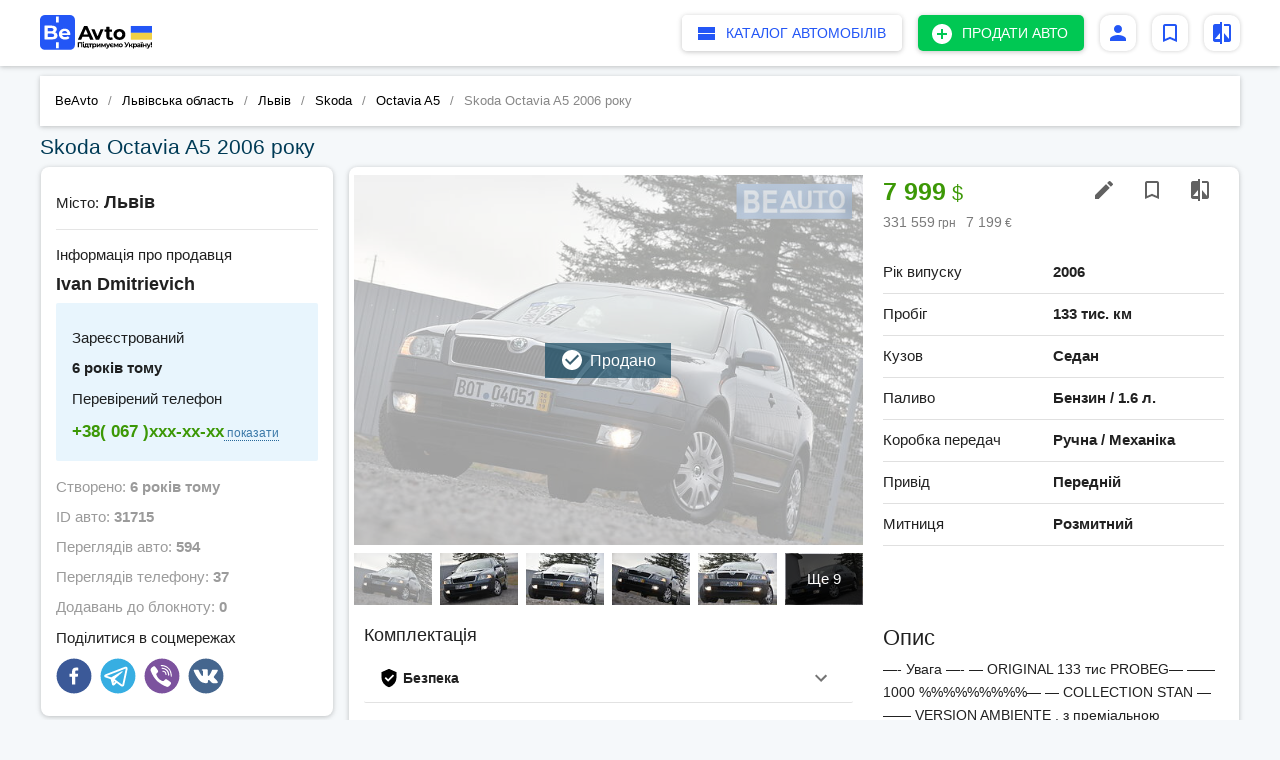

--- FILE ---
content_type: text/html; charset=UTF-8
request_url: https://beavto.com/auto/skoda-octavia-a5-ambiente-91851434
body_size: 18192
content:
<!doctype html>
<html lang="uk">

<head>
    <meta charset="utf-8" />
    <meta http-equiv="X-UA-Compatible" content="IE=edge" />
    <meta id="viewport" name="viewport"
        content="width=device-width, user-scalable=no, initial-scale=1, minimum-scale=1, maximum-scale=1" />
    <!-- CSRF Token -->
    <meta name="csrf-token" content="oHbT6GJzd886q5olAsSZm3M0Rl5TpSgBF0uhW3wV" />
    <link rel="icon" href="https://beavto.com/images/favicon.png" type="image/x-icon" />
    <link rel="stylesheet" href="//cdn.jsdelivr.net/chartist.js/latest/chartist.min.css" />
    <title data-react-helmet="true">Продам Skoda Octavia A5 б/в Бензин 1.6 л. седан, Ціна 7999 | BeAvto.com</title>
    <meta data-react-helmet="true" name="description" content="—- Увага —-
         — ORIGINAL 133 тис PROBEG—
     —— 1000 %%%%%%%%%—
          — COLLECTION STAN —
—— VERSION AMBIENTE , з преміальною мультимедійною системою ZENEC , та самим надійним атмосферним бензиновим двигуном 1.6 MPI на який без проблем ставиться газ любого покоління —

      — Надзвичайно економічний автомобіль —

— Продаж тільки в хороші руки,  для тих людей які шукають для себе —

  — Перекупів прохання не турбувати —

    — ТАКОЇ БІЛЬШЕ НЕ БУДЕ —

—- Стан автомобіля без перебільшень дійсно як у НОВОГО —-

—- Аналогу впевнений просто нема І не буде вже —

—- Автомобіль чисто німецький і що саме головне куплений в першого і єдиного власника прямо з подвір’я ане з площадки —-

—- Пробіг даного автомобіля всього 133 000 тис ( що є обкаткою ) —
— Сервісна книжка від зі всіма відмітками від першого дня обслуговування по сьогоднішній день —

—- Автомобіль просто ексклюзив —

— Виглядає , іде і пахне як НОВЕНЬКА МАШИНА —

—-Ціна на такий автомобіль в такому стані просто ПОДАРУНОК ( АКЦІЯ ТІЛЬКИ ЗАРАЗ—

—- Машинка повністю Розмитнена та зареєстрована —-

—- Повністю готова та обслужена чекає щасливого ВЛАСНИКА —-
— Т.П 2006 —
—- РЕКОМЕНДУЮ—" />
    <meta data-react-helmet="true" name="keywords"
        content="Продам Skoda Octavia A5 б/в, купити Skoda Octavia A5 б/в, Skoda Octavia A5 б/в Львів, купити Skoda Octavia A5 б/в в Україні, Skoda Octavia A5 б/в седан, продаж Skoda Octavia A5 б/в, продам Skoda Octavia A5 б/в бензин" />
    <meta content='website' property='og:type'>
    <meta content='https://beavto.com/auto/skoda-octavia-a5-ambiente-91851434' property='og:url'>
    <meta content='1' property='og:image'>
    <meta data-react-helmet="true" content='—- Увага —-
         — ORIGINAL 133 тис PROBEG—
     —— 1000 %%%%%%%%%—
          — COLLECTION STAN —
—— VERSION AMBIENTE , з преміальною мультимедійною системою ZENEC , та самим надійним атмосферним бензиновим двигуном 1.6 MPI на який без проблем ставиться газ любого покоління —

      — Надзвичайно економічний автомобіль —

— Продаж тільки в хороші руки,  для тих людей які шукають для себе —

  — Перекупів прохання не турбувати —

    — ТАКОЇ БІЛЬШЕ НЕ БУДЕ —

—- Стан автомобіля без перебільшень дійсно як у НОВОГО —-

—- Аналогу впевнений просто нема І не буде вже —

—- Автомобіль чисто німецький і що саме головне куплений в першого і єдиного власника прямо з подвір’я ане з площадки —-

—- Пробіг даного автомобіля всього 133 000 тис ( що є обкаткою ) —
— Сервісна книжка від зі всіма відмітками від першого дня обслуговування по сьогоднішній день —

—- Автомобіль просто ексклюзив —

— Виглядає , іде і пахне як НОВЕНЬКА МАШИНА —

—-Ціна на такий автомобіль в такому стані просто ПОДАРУНОК ( АКЦІЯ ТІЛЬКИ ЗАРАЗ—

—- Машинка повністю Розмитнена та зареєстрована —-

—- Повністю готова та обслужена чекає щасливого ВЛАСНИКА —-
— Т.П 2006 —
—- РЕКОМЕНДУЮ—' property='og:description'>
    <meta data-react-helmet="true" content='Продам Skoda Octavia A5 б/в Бензин 1.6 л. седан, Ціна 7999 | BeAvto.com' property='og:title'>
    <link rel="stylesheet" href="/css/app.css?id=dc651fd1d046a7c51cf7" />

    <script type="application/ld+json">
                {
                    "@context": "http://schema.org",
                    "@type": "Organization",
                    "url": "https://beavto.com/",
                    "logo": "https://beavto.com/images/logos/logo_bold_beta.svg"
                }

    </script>

    <!-- Google tag (gtag.js) -->
    <script async src="https://www.googletagmanager.com/gtag/js?id=G-FCVCM1Z7KB"></script>
    <script>
      window.dataLayer = window.dataLayer || [];
      function gtag(){dataLayer.push(arguments);}
      gtag('js', new Date());
    
      gtag('config', 'G-FCVCM1Z7KB');
    </script>
    
    <script type="application/ld+json">
      {
   "@context":"http://schema.org",
   "@type":"Car",
   "url":"https://beavto.com/auto/skoda-octavia-a5-ambiente-91851434",
   "name":"Skoda Octavia A5  2006",
   "brand":{
      "@type":"Brand",
      "name": "Skoda"
   },
   "model":"Octavia A5",
   "description":"—- Увага —-
         — ORIGINAL 133 тис PROBEG—
     —— 1000 %%%%%%%%%—
          — COLLECTION STAN —
—— VERSION AMBIENTE , з преміальною мультимедійною системою ZENEC , та самим надійним атмосферним бензиновим двигуном 1.6 MPI на який без проблем ставиться газ любого покоління —

      — Надзвичайно економічний автомобіль —

— Продаж тільки в хороші руки,  для тих людей які шукають для себе —

  — Перекупів прохання не турбувати —

    — ТАКОЇ БІЛЬШЕ НЕ БУДЕ —

—- Стан автомобіля без перебільшень дійсно як у НОВОГО —-

—- Аналогу впевнений просто нема І не буде вже —

—- Автомобіль чисто німецький і що саме головне куплений в першого і єдиного власника прямо з подвір’я ане з площадки —-

—- Пробіг даного автомобіля всього 133 000 тис ( що є обкаткою ) —
— Сервісна книжка від зі всіма відмітками від першого дня обслуговування по сьогоднішній день —

—- Автомобіль просто ексклюзив —

— Виглядає , іде і пахне як НОВЕНЬКА МАШИНА —

—-Ціна на такий автомобіль в такому стані просто ПОДАРУНОК ( АКЦІЯ ТІЛЬКИ ЗАРАЗ—

—- Машинка повністю Розмитнена та зареєстрована —-

—- Повністю готова та обслужена чекає щасливого ВЛАСНИКА —-
— Т.П 2006 —
—- РЕКОМЕНДУЮ—",

   "image":"https://beavto.com/uploads/auto/large/5ddfef5380781_1fbaac183bcd9a0131bbe3bc010b4fe6.jpg",

   "productionDate":"2019-11-28 17:02:08",
               "bodyType":"Седан",
   
                    "vehicleTransmission":"Ручна / Механіка",
   
                    "vehicleEngine":{
               "@type":"EngineSpecification",
               "fuelType":"Бензин",
                   "name":"1.6 л."
                }
           }
    </script>
</head>

<body>


    <script type="text/javascript">
        _sharedData = {
            "locale": "uk",
            "loc": {
                "app": {"sale_car":"\u041f\u0440\u043e\u0434\u0430\u0442\u0438 \u0430\u0432\u0442\u043e","search_car":"\u041f\u043e\u0448\u0443\u043a \u0430\u0432\u0442\u043e","home":"BeAvto","show_all":"\u041f\u043e\u043a\u0430\u0437\u0430\u0442\u0438 \u0432\u0441\u0435","show_more":"\u041f\u043e\u043a\u0430\u0437\u0430\u0442\u0438 \u0449\u0435","hide":"\u041f\u0440\u0438\u0445\u043e\u0432\u0430\u0442\u0438","read_all":"\u0427\u0438\u0442\u0430\u0442\u0438 \u0449\u0435","reset":"c\u043a\u0438\u043d\u0443\u0442\u0438","show":"\u0420\u043e\u0437\u0433\u043e\u0440\u043d\u0443\u0442\u0438","all":"\u0412\u0441\u0435","display":"\u041f\u043e\u043a\u0430\u0437\u0430\u0442\u0438","search":"\u041f\u043e\u0448\u0443\u043a...","delete":"\u0412\u0438\u0434\u0430\u043b\u0438\u0442\u0438","add":"\u0414\u043e\u0434\u0430\u0442\u0438","yet":"\u0429\u0435","copy":"\u00a9 2018-2026 \u0412\u0441\u0456 \u043f\u0440\u0430\u0432\u0430 \u0437\u0430\u0445\u0438\u0449\u0435\u043d\u043e.","sale":"\u041f\u0440\u043e\u0434\u0430\u0436\u0430","buy":"\u041a\u0443\u043f\u0438\u0442\u0438","auto_in":"\u0430\u0432\u0442\u043e \u0443","advert":"\u0430\u0432\u0442\u043e","in":"\u0432","ok":"\u041e\u041a","cancel":"\u0412\u0456\u0434\u043c\u0456\u043d\u0438\u0442\u0438","reply":"\u0412\u0456\u0434\u043f\u043e\u0432\u0456\u0441\u0442\u0438","reply_text":"\u0422\u0435\u043a\u0441\u0442 \u0412\u0430\u0448\u043e\u0457 \u0432\u0456\u0434\u043f\u043e\u0432\u0456\u0434\u0456","add_to_note":"\u0414\u043e\u0434\u0430\u0442\u0438 \u0443 \u0432\u0438\u0431\u0440\u0430\u043d\u0435","delete_from_note":"\u0412\u0438\u0434\u0430\u043b\u0438\u0442\u0438 \u0437 \u043e\u0431\u0440\u0430\u043d\u0438\u0445","add_to_compare":"\u0414\u043e\u0434\u0430\u0442\u0438 \u0434\u043e \u043f\u043e\u0440\u0456\u0432\u043d\u044f\u043d\u043d\u044f","delete_from_compare":"\u0412\u0438\u0434\u0430\u043b\u0438\u0442\u0438 \u0437 \u043f\u043e\u0440\u0456\u0432\u043d\u044f\u043d\u043d\u044f","favorites":"\u0412\u0438\u0431\u0440\u0430\u043d\u0456","create_note":"\u0417\u0430\u043b\u0438\u0448\u0438\u0442\u0438 \u043d\u043e\u0442\u0430\u0442\u043a\u0443","adverts":"\u041e\u0433\u043e\u043b\u043e\u0448\u0435\u043d\u043d\u044f","info_text":"\u0417\u0431\u0435\u0440\u0456\u0433\u0430\u0439\u0442\u0435 \u043e\u0433\u043e\u043b\u043e\u0448\u0435\u043d\u043d\u044f, \u0449\u043e \u0441\u043f\u043e\u0434\u043e\u0431\u0430\u043b\u0438\u0441\u044f, \u0434\u0456\u0437\u043d\u0430\u0432\u0430\u0439\u0442\u0435\u0441\u044f \u043f\u0440\u043e \u0437\u043c\u0456\u043d\u0443 \u0446\u0456\u043d.","saved_searches_info_text":"\u0417\u0431\u0435\u0440\u0456\u0433\u0430\u0439\u0442\u0435 \u043f\u043e\u0448\u0443\u043a\u0438, \u044f\u043a\u0456 \u0432\u0430\u043c \u0441\u043f\u043e\u0434\u043e\u0431\u0430\u043b\u0438\u0441\u044f, \u0434\u0456\u0437\u043d\u0430\u0432\u0430\u0439\u0442\u0435\u0441\u044f \u043f\u0440\u043e \u043d\u043e\u0432\u0456 \u043f\u0440\u043e\u043f\u043e\u0437\u0438\u0446\u0456\u0457..","compare_info":"\u041d\u0430\u0442\u0438\u0441\u043d\u0456\u0442\u044c \u043a\u043d\u043e\u043f\u043a\u0443 \u00ab\u0414\u043e\u0434\u0430\u0442\u0438 \u0432 \u043f\u043e\u0440\u0456\u0432\u043d\u044f\u043d\u043d\u044f\u00bb \u043d\u0430 \u0441\u0442\u043e\u0440\u0456\u043d\u0446\u0456 \u043e\u0433\u043e\u043b\u043e\u0448\u0435\u043d\u043d\u044f, \u0443 \u0441\u043f\u0438\u0441\u043a\u0443 \u0432\u0438\u0431\u0440\u0430\u043d\u0438\u0445 \u043e\u0433\u043e\u043b\u043e\u0448\u0435\u043d\u044c \u0430\u0431\u043e \u0432 \u0440\u0435\u0437\u0443\u043b\u044c\u0442\u0430\u0442\u0430\u0445 \u043f\u043e\u0448\u0443\u043a\u0443.","empty_items":"\u041d\u0430 \u0436\u0430\u043b\u044c, \u043e\u0433\u043e\u043b\u043e\u0448\u0435\u043d\u044c \u043d\u0430 \u0432\u0430\u0448 \u0437\u0430\u043f\u0438\u0442 \u043d\u0435 \u0437\u043d\u0430\u0439\u0448\u043b\u043e\u0441\u044f. \u0417\u043c\u0456\u043d\u0456\u0442\u044c \u0437\u0430\u043f\u0438\u0442 \u0430\u0431\u043e \u043f\u0435\u0440\u0435\u0433\u043b\u044f\u043d\u044c\u0442\u0435 \u043e\u0433\u043e\u043b\u043e\u0448\u0435\u043d\u043d\u044f \u0432 \u0456\u043d\u0448\u0438\u0445 \u0440\u0435\u0433\u0456\u043e\u043d\u0430\u0445.","not_found":"\u0421\u0442\u043e\u0440\u0456\u043d\u043a\u0443 \u043d\u0435 \u0437\u043d\u0430\u0439\u0434\u0435\u043d\u043e","not_found_info":"\u041c\u043e\u0436\u043b\u0438\u0432\u0456 \u043f\u0440\u0438\u0447\u0438\u043d\u0438:","bad_link":"\u043d\u0435\u043f\u0440\u0430\u0432\u0438\u043b\u044c\u043d\u0438\u0439 URL-\u0441\u0442\u043e\u0440\u0456\u043d\u043a\u0438 - \u043f\u0435\u0440\u0435\u0432\u0456\u0440\u0442\u0435 \u0439\u043e\u0433\u043e \u043d\u0430 \u043d\u0430\u044f\u0432\u043d\u0456\u0441\u0442\u044c \u043f\u043e\u043c\u0438\u043b\u043e\u043a;","empty_page":"\u0441\u0442\u043e\u0440\u0456\u043d\u043a\u0438 \u043d\u0435\u043c\u0430\u0454;","page_deleted":"\u0441\u0442\u043e\u0440\u0456\u043d\u043a\u0430 \u0442\u0438\u043c\u0447\u0430\u0441\u043e\u0432\u043e \u043d\u0435\u0434\u043e\u0441\u0442\u0443\u043f\u043d\u0430 \u0430\u0431\u043e \u0432\u0438\u0434\u0430\u043b\u0435\u043d\u0430.","you_can_go":"\u0412\u0438 \u043c\u043e\u0436\u0435\u0442\u0435 \u043f\u0435\u0440\u0435\u0439\u0442\u0438 \u043d\u0430","or":"\u0430\u0431\u043e","find_used_auto":"\u0417\u043d\u0430\u0439\u0442\u0438 \u0432\u0436\u0438\u0432\u0430\u043d\u0435 \u0430\u0432\u0442\u043e","add_new_advert":"\u0421\u0442\u0432\u043e\u0440\u0456\u0442\u044c \u043e\u0433\u043e\u043b\u043e\u0448\u0435\u043d\u043d\u044f \u043f\u0440\u043e \u043f\u0440\u043e\u0434\u0430\u0436","home_page":"\u0413\u043e\u043b\u043e\u0432\u043d\u0443 \u0441\u0442\u043e\u0440\u0456\u043d\u043a\u0443","footer_text":"\u0423 \u043d\u0430\u0441 \u043d\u0430\u0439\u0431\u0456\u043b\u044c\u0448\u0430 \u0431\u0430\u0437\u0430 \u043e\u0433\u043e\u043b\u043e\u0448\u0435\u043d\u044c \u043f\u0440\u043e \u043f\u0440\u043e\u0434\u0430\u0436 \u0440\u0456\u0437\u043d\u0438\u0445 \u0432\u0438\u0434\u0456\u0432 \u0442\u0440\u0430\u043d\u0441\u043f\u043e\u0440\u0442\u043d\u0438\u0445 \u0437\u0430\u0441\u043e\u0431\u0456\u0432. \u041c\u0438 \u043f\u0440\u043e\u043f\u043e\u043d\u0443\u0454\u043c\u043e \u0432\u0435\u043b\u0438\u043a\u0438\u0439 \u0432\u0438\u0431\u0456\u0440 \u043b\u0435\u0433\u043a\u043e\u0432\u0438\u0445 \u0430\u0432\u0442\u043e\u043c\u043e\u0431\u0456\u043b\u0456\u0432, \u043c\u043e\u0442\u043e\u0442\u0435\u0445\u043d\u0456\u043a\u0438 \u0442\u0430 \u0431\u0430\u0433\u0430\u0442\u044c\u043e\u0445 \u0456\u043d\u0448\u0438\u0445 \u0432\u0438\u0434\u0456\u0432 \u0442\u0440\u0430\u043d\u0441\u043f\u043e\u0440\u0442\u043d\u0438\u0445 \u0437\u0430\u0441\u043e\u0431\u0456\u0432","footer_about":"\u041f\u0440\u043e \u043d\u0430\u0441","footer_contacts":"\u041a\u043e\u043d\u0442\u0430\u043a\u0442\u0438","compare":"\u041f\u043e\u0440\u0456\u0432\u043d\u044f\u043d\u043d\u044f \u0430\u0432\u0442\u043e\u043c\u043e\u0431\u0456\u043b\u0456\u0432","save_search":"\u0417\u0431\u0435\u0440\u0435\u0433\u0442\u0438 \u043f\u043e\u0448\u0443\u043a","saved_searches":"\u0417\u0431\u0435\u0440\u0435\u0436\u0435\u043d\u0456 \u043f\u043e\u0448\u0443\u043a\u0438","all_brands":"\u0412\u0441\u0456 \u043c\u0430\u0440\u043a\u0438 \u0430\u0432\u0442\u043e\u043c\u043e\u0431\u0438\u043b\u0456\u0432","body_type":"\u0422\u0438\u043f \u043a\u0443\u0437\u043e\u0432\u0443","transmission":"\u041a\u043e\u0440\u043e\u0431\u043a\u0430","fuel":"\u041f\u0430\u043b\u0438\u0432\u043e","region":"\u041e\u0431\u043b\u0430\u0441\u0442\u044c","city":"\u041c\u0456\u0441\u0442\u043e","color":"\u041a\u043e\u043b\u0456\u0440","year":"\u0420\u0456\u043a \u0432\u0438\u043f\u0443\u0441\u043a\u0443","from":"\u0412\u0456\u0434","to":"\u0414\u043e","of":"\u0456\u0437","feedback":"\u0417\u0432\u043e\u0440\u043e\u0442\u043d\u0456\u0439 \u0437\u0432'\u044f\u0437\u043e\u043a","footer_first":"\u0411\u0456\u0430\u0432\u0442\u043e. \u043a\u043e\u043c - \u043e\u0434\u0438\u043d \u0456\u0437 \u043d\u0430\u0439\u0431\u0456\u043b\u044c\u0448 \u0432\u0456\u0434\u0432\u0456\u0434\u0443\u0432\u0430\u043d\u0438\u0445 \u0430\u0432\u0442\u043e\u043c\u043e\u0431\u0456\u043b\u044c\u043d\u0438\u0445 \u0441\u0430\u0439\u0442\u0456\u0432 \u0432 \u0423\u043a\u0440\u0430\u0457\u043d\u0456.","footer_second":"\u041c\u0438 \u043f\u0440\u043e\u043f\u043e\u043d\u0443\u0454\u043c\u043e \u0432\u0435\u043b\u0438\u043a\u0438\u0439 \u0432\u0438\u0431\u0456\u0440 \u043b\u0435\u0433\u043a\u043e\u0432\u0438\u0445 \u0430\u0432\u0442\u043e\u043c\u043e\u0431\u0456\u043b\u0456\u0432, \u0432\u0430\u043d\u0442\u0430\u0436\u043d\u043e\u0433\u043e \u0442\u0430 \u043a\u043e\u043c\u0435\u0440\u0446\u0456\u0439\u043d\u043e\u0433\u043e \u0442\u0440\u0430\u043d\u0441\u043f\u043e\u0440\u0442\u0443, \u043c\u043e\u0442\u043e\u0442\u0435\u0445\u043d\u0456\u043a\u0438, \u0441\u043f\u0435\u0446\u0442\u0435\u0445\u043d\u0456\u043a\u0438 \u0442\u0430 \u0431\u0430\u0433\u0430\u0442\u044c\u043e\u0445 \u0456\u043d\u0448\u0438\u0445 \u0432\u0438\u0434\u0456\u0432 \u0442\u0440\u0430\u043d\u0441\u043f\u043e\u0440\u0442\u043d\u0438\u0445 \u0437\u0430\u0441\u043e\u0431\u0456\u0432."},
                "advert": {"race":"\u041f\u0440\u043e\u0431\u0456\u0433","city":"\u041c\u0456\u0441\u0442\u043e","fuel":"\u041f\u0430\u043b\u0438\u0432\u043e","transmission":"\u041a\u043e\u0440\u043e\u0431\u043a\u0430 \u043f\u0435\u0440\u0435\u0434\u0430\u0447","th_km":"\u0442\u0438\u0441. \u043a\u043c ","short_year":"\u0440\u043e\u043a\u0443","contract":"\u0414\u043e\u0433\u043e\u0432\u0456\u0440\u043d\u0430","no_race":"\u0411\u0435\u0437 \u043f\u0440\u043e\u0431\u0456\u0433\u0443","note_added":"\u0414\u043e\u0434\u0430\u043d\u043e \u0434\u043e \u043e\u0431\u0440\u0430\u043d\u0438\u0445","note_deleted":"\u0412\u0438\u0434\u0430\u043b\u0435\u043d\u043e \u0437 \u043e\u0431\u0440\u0430\u043d\u0438\u0445","compare_added":"\u0414\u043e\u0434\u0430\u043d\u043e","compare_deleted":"\u0412\u0438\u0434\u0430\u043b\u0435\u043d\u043e","create_note":"\u0417\u0430\u043b\u0438\u0448\u0438\u0442\u0438 \u043d\u043e\u0442\u0430\u0442\u043a\u0443 \u0434\u043e \u043e\u0433\u043e\u043b\u043e\u0448\u0435\u043d\u043d\u044f","region":"\u043e\u0431\u043b\u0430\u0441\u0442\u044c","region_description":"\u041e\u0431\u043b\u0430\u0441\u0442\u044c","prices_stat":"\u0421\u0442\u0430\u0442\u0438\u0441\u0442\u0438\u043a\u0430 \u0446\u0456\u043d \u0437\u0430","year":"\u0420\u0456\u043a \u0432\u0438\u043f\u0443\u0441\u043a\u0443","body":"\u041a\u0443\u0437\u043e\u0432","volume":"\u043b.","description":"\u041e\u043f\u0438\u0441","drive_type":"\u041f\u0440\u0438\u0432\u0456\u0434","inexpensive":"\u041c\u0438\u0442\u043d\u0438\u0446\u044f","inxp_true":"\u041d\u0435\u0440\u043e\u0437\u043c\u0438\u0442\u043d\u0435\u043d\u0438\u0439","inxp_false":"\u0420\u043e\u0437\u043c\u0438\u0442\u043d\u0438\u0439","complectation":"\u041a\u043e\u043c\u043f\u043b\u0435\u043a\u0442\u0430\u0446\u0456\u044f","user_info":"\u0406\u043d\u0444\u043e\u0440\u043c\u0430\u0446\u0456\u044f \u043f\u0440\u043e \u043f\u0440\u043e\u0434\u0430\u0432\u0446\u044f","work_with":"\u0417\u0430\u0440\u0435\u0454\u0441\u0442\u0440\u043e\u0432\u0430\u043d\u0438\u0439","phone":"\u041f\u0435\u0440\u0435\u0432\u0456\u0440\u0435\u043d\u0438\u0439 \u0442\u0435\u043b\u0435\u0444\u043e\u043d","created_at":"\u0421\u0442\u0432\u043e\u0440\u0435\u043d\u043e","id":"ID \u0430\u0432\u0442\u043e","views":"\u041f\u0435\u0440\u0435\u0433\u043b\u044f\u0434\u0456\u0432 \u0430\u0432\u0442\u043e","phone_views":"\u041f\u0435\u0440\u0435\u0433\u043b\u044f\u0434\u0456\u0432 \u0442\u0435\u043b\u0435\u0444\u043e\u043d\u0443","favorites_counter":"\u0414\u043e\u0434\u0430\u0432\u0430\u043d\u044c \u0434\u043e \u0431\u043b\u043e\u043a\u043d\u043e\u0442\u0443","power":"\u043a.c.","th_t":"\u0442.","count_axles":"\u041a\u0456\u043b\u044c\u043a\u0456\u0441\u0442\u044c \u043e\u0441\u0435\u0439","wheel_formula":"\u041a\u043e\u043b\u0456\u0441\u043d\u0430 \u0444\u043e\u0440\u043c\u0443\u043b\u0430","broken":"\u0411\u0438\u0442\u0435","in_credit":"\u0423 \u043a\u0440\u0435\u0434\u0438\u0442\u0456","confiscation":"\u041a\u043e\u043d\u0444\u0456\u0441\u043a\u0430\u0442","garage_storage":"\u0413\u0430\u0440\u0430\u0436\u043d\u0435 \u0437\u0431\u0435\u0440\u0456\u0433\u0430\u043d\u043d\u044f","not_colored":"\u041d\u0435 \u0444\u0430\u0440\u0431\u043e\u0432\u0430\u043d\u0438\u0439","first_owner":"\u041f\u0435\u0440\u0448\u0438\u0439 \u0432\u043b\u0430\u0441\u043d\u0438\u043a","after_an_accident":"\u041f\u0456\u0441\u043b\u044f \u0414\u0422\u041f","suggestions":"\u041f\u0440\u043e\u043f\u043e\u0437\u0438\u0446\u0456\u0457 \u043f\u0440\u043e\u0434\u0430\u0432\u0446\u044f","models_row":"\u041c\u043e\u0434\u0435\u043b\u044c\u043d\u0438\u0439 \u0440\u044f\u0434","share":"\u041f\u043e\u0434\u0456\u043b\u0438\u0442\u0438\u0441\u044f \u0432 \u0441\u043e\u0446\u043c\u0435\u0440\u0435\u0436\u0430\u0445","auto_note":"\u041d\u043e\u0442\u0430\u0442\u043a\u0430 \u043f\u0440\u043e \u0446\u0435\u0439 \u0430\u0432\u0442\u043e\u043c\u043e\u0431\u0456\u043b\u044c (\u0457\u0457 \u043f\u043e\u0431\u0430\u0447\u0438\u0442\u0435 \u0442\u0456\u043b\u044c\u043a\u0438 \u0432\u0438)","call":"\u0417\u0430\u0442\u0435\u043b\u0435\u0444\u043e\u043d\u0443\u0432\u0430\u0442\u0438","compare":"\u041f\u043e\u0440\u0456\u0432\u043d\u044f\u043d\u043d\u044f \u0430\u0432\u0442\u043e\u043c\u043e\u0431\u0456\u043b\u0456\u0432","vol_desc":"\u041e\u0431'\u0454\u043c \u0434\u0432\u0438\u0433\u0443\u043d\u0430","brand_model":"\u041c\u0430\u0440\u043a\u0430, \u043c\u043e\u0434\u0435\u043b\u044c","price":"\u0426\u0456\u043d\u0430","color":"\u041a\u043e\u043b\u0456\u0440","metallic":"\u041c\u0435\u0442\u0430\u043b\u0456\u043a","carrying":"\u0412\u0430\u043d\u0442\u0430\u0436\u043e\u043f\u0456\u0434\u0439\u043e\u043c\u043d\u0456\u0441\u0442\u044c","body_state":"\u0421\u0442\u0430\u043d \u043a\u0443\u0437\u043e\u0432\u0430","edit":"\u0420\u0435\u0434\u0430\u0433\u0443\u0432\u0430\u0442\u0438","view_stat":"\u0414\u0438\u0432\u0438\u0442\u0438\u0441\u044c \u0441\u0442\u0430\u0442\u0438\u0441\u0442\u0438\u043a\u0443","put_on_sale":"\u041f\u043e\u0441\u0442\u0430\u0432\u0438\u0442\u0438 \u043d\u0430 \u043f\u0440\u043e\u0434\u0430\u0436","take_off_sale":"\u0417\u043d\u044f\u0442\u0438 \u0437 \u043f\u0440\u043e\u0434\u0430\u0436\u0443","status":"\u0421\u0442\u0430\u0442\u0443\u0441","active_status":"\u0410\u043a\u0442\u0438\u0432\u043d\u0438\u0439","inactive_status":"\u041d\u0435\u0430\u043a\u0442\u0438\u0432\u043d\u0438\u0439","empty_advert_stat":"\u0421\u0442\u0430\u0442\u0438\u0441\u0442\u0438\u043a\u0430 \u043f\u043e\u043a\u0438 \u043d\u0435\u0434\u043e\u0441\u0442\u0443\u043f\u043d\u0430","low":"\u041d\u0438\u0436\u0447\u0435 \u0440\u0438\u043d\u043a\u0443","middle":"\u0421\u0435\u0440\u0435\u0434\u043d\u044f \u0446\u0456\u043d\u0430","high":"\u0412\u0438\u0449\u0435 \u0440\u0438\u043d\u043a\u0443","this_advert":"\u0414\u0430\u043d\u0435 \u043e\u0433\u043e\u043b\u043e\u0448\u0435\u043d\u043d\u044f","stat_info":"\u0417\u0430 \u0434\u043e\u043f\u043e\u043c\u043e\u0433\u043e\u044e \u0434\u0430\u043d\u043e\u0433\u043e \u0433\u0440\u0430\u0444\u0456\u043a\u0430 \u0432\u0438 \u043c\u043e\u0436\u0435\u0442\u0435 \u0437\u0440\u043e\u0437\u0443\u043c\u0456\u0442\u0438, \u0432 \u044f\u043a\u043e\u043c\u0443 \u0446\u0456\u043d\u043e\u0432\u043e\u043c\u0443 \u0434\u0456\u0430\u043f\u0430\u0437\u043e\u043d\u0456 \u0437\u043d\u0430\u0445\u043e\u0434\u0438\u0442\u044c\u0441\u044f \u0430\u0432\u0442\u043e\u043c\u043e\u0431\u0456\u043b\u044c, \u0449\u043e \u043f\u0435\u0440\u0435\u0433\u043b\u044f\u0434\u0430\u0454\u0442\u044c\u0441\u044f. \u041d\u0430 \u0433\u0440\u0430\u0444\u0456\u043a\u0443 \u043f\u043e\u043a\u0430\u0437\u0430\u043d\u0456 \u043e\u0433\u043e\u043b\u043e\u0448\u0435\u043d\u043d\u044f \u0430\u0432\u0442\u043e\u043c\u043e\u0431\u0456\u043b\u0456\u0432 \u0442\u0456\u0454\u0457 \u0436 \u043c\u0430\u0440\u043a\u0438 \u0442\u0430 \u043c\u043e\u0434\u0435\u043b\u0456, \u0431\u043b\u0438\u0437\u044c\u043a\u0438\u0445 \u0437\u0430 \u0446\u0456\u043d\u043e\u044e \u0442\u0430 \u043f\u0440\u043e\u0431\u0456\u0433\u043e\u043c.","wall":"\u0421\u0442\u0456\u043d\u0430 \u043e\u0433\u043e\u043b\u043e\u0448\u0435\u043d\u043d\u044f","to_offer":"\u0417\u0430\u043f\u0440\u043e\u043f\u043e\u043d\u0443\u0432\u0430\u0442\u0438:","seller_contact":"\u0417\u0432'\u044f\u0437\u0430\u0442\u0438\u0441\u044f \u0437 \u043f\u0440\u043e\u0434\u0430\u0432\u0446\u0435\u043c:","question_text":"\u0422\u0435\u043a\u0441\u0442 \u043f\u0438\u0442\u0430\u043d\u043d\u044f","set_question":"\u0417\u0430\u0434\u0430\u0442\u0438 \u043f\u0438\u0442\u0430\u043d\u043d\u044f","set_your_price":"\u0417\u0430\u043f\u0440\u043e\u043f\u043e\u043d\u0443\u0439\u0442\u0435 \u0432\u043b\u0430\u0441\u043d\u0443 \u0446\u0456\u043d\u0443:","set_comment_text":"\u0422\u0435\u043a\u0441\u0442 \u043a\u043e\u043c\u0435\u043d\u0442\u0430\u0440\u044f \u0434\u043e \u043f\u0440\u043e\u043f\u043e\u0437\u0438\u0446\u0456\u0457","set_price":"\u0417\u0430\u043f\u0440\u043e\u043f\u043e\u043d\u0443\u0432\u0430\u0442\u0438 \u0446\u0456\u043d\u0443","exchange_offer_text":"\u0412\u0438\u0431\u0435\u0440\u0456\u0442\u044c \u043e\u0433\u043e\u043b\u043e\u0448\u0435\u043d\u043d\u044f, \u044f\u043a\u0435 \u0432\u0438 \u0445\u043e\u0447\u0435\u0442\u0435 \u0437\u0430\u043f\u0440\u043e\u043f\u043e\u043d\u0443\u0432\u0430\u0442\u0438 \u0434\u043b\u044f \u043e\u0431\u043c\u0456\u043d\u0443 \u043d\u0430 ","exchange_offer":"\u041f\u0440\u043e\u043f\u043e\u0437\u0438\u0446\u0456\u044f \u043e\u0431\u043c\u0456\u043d\u0443:","overpays":{"my_overpay":"\u041c\u043e\u044f \u0434\u043e\u043f\u043b\u0430\u0442\u0430","want_overpay":"\u0425\u043e\u0447\u0443 \u0434\u043e\u043f\u043b\u0430\u0442\u0443","not_overpay":"\u0411\u0435\u0437 \u0434\u043e\u043f\u043b\u0430\u0442\u0438"},"for":"\u043d\u0430","suggest_price":"\u041f\u0440\u043e\u043f\u043e\u043d\u0443\u044e \u0442\u043e\u0440\u0433:","suggest_exchange":"\u041f\u0440\u043e\u043f\u043e\u043d\u0443\u044e \u043e\u0431\u043c\u0456\u043d \u043d\u0430","in_city":"\u0443 \u043c\u0456\u0441\u0442\u0456","amount_not_indicated":"\u0441\u0443\u043c\u0430 \u0434\u043e\u043f\u043b\u0430\u0442\u0438 \u043d\u0435 \u0432\u043a\u0430\u0437\u0430\u043d\u0430","my_overpay":"\u0437\u0456 \u0441\u0432\u043e\u0454\u044e \u0434\u043e\u043f\u043b\u0430\u0442\u043e\u044e","your_overpay":"\u0437 \u0412\u0430\u0448\u043e\u044e \u0434\u043e\u043f\u043b\u0430\u0442\u043e\u044e","without_overpay":"\u0431\u0435\u0437 \u0434\u043e\u043f\u043b\u0430\u0442\u0438","auction":"\u0422\u043e\u0440\u0433","exchange":"\u041e\u0431\u043c\u0456\u043d","question":"\u041f\u0438\u0442\u0430\u043d\u043d\u044f","auctions":"\u0422\u043e\u0440\u0433\u0438","exchanges":"\u041e\u0431\u043c\u0456\u043d\u0438","questions":"\u041f\u0438\u0442\u0430\u043d\u043d\u044f","no_offers":"\u041d\u0430 \u0434\u0430\u043d\u0438\u0439 \u043c\u043e\u043c\u0435\u043d\u0442 \u043f\u0440\u043e\u043f\u043e\u0437\u0438\u0446\u0456\u0439 \u043d\u0435\u043c\u0430\u0454","hide":"\u041f\u0440\u0438\u0445\u043e\u0432\u0430\u0442\u0438","show_more":"\u0414\u0438\u0432\u0438\u0442\u0438\u0441\u044c \u0431\u0456\u043b\u044c\u0448\u0435","suggest_advert":"\u0417\u0430\u043f\u0440\u043e\u043f\u043e\u043d\u0443\u0432\u0430\u0442\u0438 \u043e\u0431\u043c\u0456\u043d","answer_to_user":"\u0412\u0456\u0434\u043f\u043e\u0432\u0456\u0434\u044c \u043a\u043e\u0440\u0438\u0441\u0442\u0443\u0432\u0430\u0447\u0435\u0432\u0456","answers":"\u0412\u0456\u0434\u043f\u043e\u0432\u0456\u0434\u0456","status_question":"\u0412\u0438 \u0432\u043f\u0435\u0432\u043d\u0435\u043d\u0456, \u0449\u043e \u0445\u043e\u0447\u0435\u0442\u0435 \u0437\u043d\u044f\u0442\u0438 \u0437 \u043f\u0440\u043e\u0434\u0430\u0436\u0443 \u0430\u0432\u0442\u043e\u043c\u043e\u0431\u0456\u043b\u044c?","status_updated":"\u0421\u0442\u0430\u0442\u0443\u0441 \u043e\u0433\u043e\u043b\u043e\u0448\u0435\u043d\u043d\u044f \u0443\u0441\u043f\u0456\u0448\u043d\u043e \u0437\u043c\u0456\u043d\u0435\u043d\u043e","send_sms":"\u041d\u0430\u0434\u0456\u0441\u043b\u0430\u0442\u0438 SMS","save_contact":"\u0417\u0431\u0435\u0440\u0435\u0433\u0442\u0438 \u043a\u043e\u043d\u0442\u0430\u043a\u0442","dont_have_adverts":"\u0423 \u0432\u0430\u0441 \u043d\u0435\u043c\u0430\u0454 \u0430\u043a\u0442\u0438\u0432\u043d\u0438\u0445 \u043f\u0440\u043e\u043f\u043e\u0437\u0438\u0446\u0456\u0439 \u0430\u0432\u0442\u043e\u043c\u043e\u0431\u0456\u043b\u0456\u0432","not_relevant":"\u041f\u0440\u043e\u0434\u0430\u043d\u043e","sell":"\u041f\u0440\u043e\u0434\u0430\u043c","buy":"\u041a\u0443\u043f\u0438\u0442\u0438","sale":"\u041f\u0440\u043e\u0434\u0430\u0436","update_publicatin":"\u041e\u043d\u043e\u0432\u0438\u0442\u0438 \u043f\u0443\u0431\u043b\u0456\u043a\u0430\u0446\u0456\u044e","push_uped":"\u0412\u0430\u0448\u0435 \u043e\u0433\u043e\u043b\u043e\u0448\u0435\u043d\u043d\u044f \u0443\u0441\u043f\u0456\u0448\u043d\u043e \u043f\u0435\u0440\u0435\u043e\u043f\u0443\u0431\u043b\u0456\u043a\u043e\u0432\u0430\u043d\u043e!","left":"\u0417\u0430\u043b\u0438\u0448\u0438\u043b\u043e\u0441\u044c","republished":"\u043c\u043e\u0436\u043b\u0438\u0432\u043e\u0441\u0442\u0456 \u043f\u043e\u0432\u0442\u043e\u0440\u043d\u043e\u0457 \u043f\u0443\u0431\u043b\u0456\u043a\u0430\u0446\u0456\u0457","state":{"1":"\u0431\/\u0432","0":"\u043d\u043e\u0432\u0438\u0439"},"in_ua":"\u0432 \u0423\u043a\u0440\u0430\u0457\u043d\u0456"},
                "auth": {"phone":"\u0412\u0432\u0435\u0434\u0456\u0442\u044c e-mail \u0430\u0431\u043e \u043d\u043e\u043c\u0435\u0440 \u0442\u0435\u043b\u0435\u0444\u043e\u043d\u0443","come_in":"\u0412\u0445\u0456\u0434 \u043d\u0430 \u0441\u0430\u0439\u0442","auth_into":"\u0410\u0432\u0442\u043e\u0440\u0438\u0437\u0430\u0446\u0456\u044f","congratulations":"\u0412\u0456\u0442\u0430\u0454\u043c\u043e","end_auth":"\u0429\u043e\u0431 \u0437\u0430\u0432\u0435\u0440\u0448\u0438\u0442\u0438 \u0430\u0432\u0442\u043e\u0440\u0438\u0437\u0430\u0446\u0456\u044e, \u0432\u0432\u0435\u0434\u0456\u0442\u044c \u043a\u043e\u0434","continue":"\u041f\u0440\u043e\u0434\u043e\u0432\u0436\u0438\u0442\u0438","sms_code":"- \u043a\u043e\u0434 \u0434\u043b\u044f \u0432\u0445\u043e\u0434\u0443 \u0432 \u043e\u0441\u043e\u0431\u0438\u0441\u0442\u0438\u0439 \u043a\u0430\u0431\u0456\u043d\u0435\u0442","some_text":"\u0410\u0432\u0442\u043e\u0440\u0438\u0437\u0443\u0432\u0430\u0432\u0448\u0438\u0441\u044c \u043d\u0430 \u0441\u0430\u0439\u0442\u0456, \u044f \u0434\u0430\u044e \u0437\u0433\u043e\u0434\u0443 \u043d\u0430 \u043e\u0431\u0440\u043e\u0431\u043a\u0443 \u0441\u0432\u043e\u0457\u0445 \u043f\u0435\u0440\u0441\u043e\u043d\u0430\u043b\u044c\u043d\u0438\u0445 \u0434\u0430\u043d\u0438\u0445, \u0430 \u0442\u0430\u043a\u043e\u0436 \u043f\u0456\u0434\u0442\u0432\u0435\u0440\u0434\u0436\u0443\u044e, \u0449\u043e \u043c\u0435\u043d\u0435 \u043f\u043e\u0432\u0456\u0434\u043e\u043c\u0438\u043b\u0438 \u043f\u0440\u043e \u0432\u043d\u0435\u0441\u0435\u043d\u043d\u044f \u043c\u043e\u0457\u0445 \u0434\u0430\u043d\u0438\u0445 \u0434\u043e \u0431\u0430\u0437\u0438 \u043f\u0435\u0440\u0441\u043e\u043d\u0430\u043b\u044c\u043d\u0438\u0445 \u0434\u0430\u043d\u0438\u0445","confirmation_email":"\u0412\u0430\u043c \u043d\u0430\u0434\u0456\u0441\u043b\u0430\u043d\u043e \u043b\u0438\u0441\u0442\u0430 \u0437 \u043a\u043e\u0434\u043e\u043c \u043f\u0456\u0434\u0442\u0432\u0435\u0440\u0434\u0436\u0435\u043d\u043d\u044f","confirmation_phone":"\u0412\u0430\u043c \u043d\u0430\u0434\u0456\u0441\u043b\u0430\u043d\u043e \u0441\u043c\u0441 \u0456\u0437 \u043a\u043e\u0434\u043e\u043c \u043f\u0456\u0434\u0442\u0432\u0435\u0440\u0434\u0436\u0435\u043d\u043d\u044f","code_email":"\u041a\u043e\u0434 \u0456\u0437 \u043b\u0438\u0441\u0442\u0430","code_phone":"\u041a\u043e\u0434 \u0437 \u0421\u041c\u0421","repeat_mail":"\u041d\u0430\u0434\u0456\u0441\u043b\u0430\u0442\u0438 \u043b\u0438\u0441\u0442\u0430 \u0449\u0435 \u0440\u0430\u0437","repeat_phone":"\u041d\u0430\u0434\u0456\u0441\u043b\u0430\u0442\u0438 \u0421\u041c\u0421 \u0449\u0435 \u0440\u0430\u0437","server_error":"\u0412\u0438\u043d\u0438\u043a\u043b\u0430 \u043f\u043e\u043c\u0438\u043b\u043a\u0430 \u0441\u0435\u0440\u0432\u0435\u0440\u0430","wrong_code":"\u0412\u0438 \u0432\u0432\u0435\u043b\u0438 \u043d\u0435\u0432\u0456\u0440\u043d\u0438\u0439 \u043a\u043e\u0434 \u043f\u0456\u0434\u0442\u0432\u0435\u0440\u0434\u0436\u0435\u043d\u043d\u044f","new_code":"\u041d\u043e\u0432\u0438\u0439 \u043a\u043e\u0434 \u043c\u043e\u0436\u043d\u0430 \u0431\u0443\u0434\u0435 \u043d\u0430\u0434\u0456\u0441\u043b\u0430\u0442\u0438 \u0447\u0435\u0440\u0435\u0437"},
                "account": {"settings":"\u041d\u0430\u043b\u0430\u0448\u0442\u0443\u0432\u0430\u043d\u043d\u044f","account":"\u041f\u0440\u043e\u0444\u0456\u043b\u044c","sign_out":"\u0412\u0438\u0445\u0456\u0434","my_announcements":"\u041c\u043e\u0457 \u043e\u0433\u043e\u043b\u043e\u0448\u0435\u043d\u043d\u044f","add_car":"\u041f\u0440\u043e\u0434\u0430\u0442\u0438 \u0430\u0432\u0442\u043e","personal_info":"\u041e\u0441\u043e\u0431\u0438\u0441\u0442\u0456 \u0434\u0430\u043d\u0456","picture":"\u0410\u0432\u0430\u0442\u0430\u0440","firstname":"\u0406\u043c\u044f","lastname":"\u041f\u0440\u0456\u0437\u0432\u0438\u0449\u0435","city":"\u041c\u0456\u0441\u0442\u043e","contact_info":"\u041a\u043e\u043d\u0442\u0430\u043a\u0442\u043d\u0430 \u0456\u043d\u0444\u043e\u0440\u043c\u0430\u0446\u0456\u044f","email":"E-mail","mail":"\u041f\u043e\u0448\u0442\u0430","contact_phone":"\u0422\u0435\u043b\u0435\u0444\u043e\u043d","contact_phones":"\u0422\u0435\u043b\u0435\u0444\u043e\u043d\u0438","phone":"\u0422\u0435\u043b\u0435\u0444\u043e\u043d","add_phone":"\u0414\u043e\u0434\u0430\u0442\u0438 \u0442\u0435\u043b\u0435\u0444\u043e\u043d","change_photo":"\u0417\u043c\u0456\u043d\u0438\u0442\u0438 \u0444\u043e\u0442\u043e\u0433\u0440\u0430\u0444\u0456\u044e","save":"\u0417\u0431\u0435\u0440\u0435\u0433\u0442\u0438","code":"\u0412\u0432\u0435\u0434\u0456\u0442\u044c \u043a\u043e\u0434 \u0437 \u043f\u043e\u0432\u0456\u0434\u043e\u043c\u043b\u0435\u043d\u043d\u044f","empty_notes":"\u0412\u0438\u0431\u0440\u0430\u043d\u0438\u0445 \u043e\u0433\u043e\u043b\u043e\u0448\u0435\u043d\u044c \u0449\u0435 \u043d\u0435\u043c\u0430\u0454","data_saved":"\u0414\u0430\u043d\u0456 \u0443\u0441\u043f\u0456\u0448\u043d\u043e \u0437\u0431\u0435\u0440\u0435\u0436\u0435\u043d\u0456","notifications":"\u0421\u043f\u043e\u0432\u0456\u0449\u0435\u043d\u043d\u044f","empty_notifications":"\u0423 \u0432\u0430\u0441 \u043f\u043e\u043a\u0438 \u0449\u043e \u043d\u0435\u043c\u0430\u0454 \u0436\u043e\u0434\u043d\u0438\u0445 \u043f\u043e\u0432\u0456\u0434\u043e\u043c\u043b\u0435\u043d\u044c.","setting_fields":{"server_error":"\u0412\u0438\u043d\u0438\u043a\u043b\u0430 \u043f\u043e\u043c\u0438\u043b\u043a\u0430 \u0441\u0435\u0440\u0432\u0435\u0440\u0430","wrong_code":"\u0412\u0438 \u0432\u0432\u0435\u043b\u0438 \u043d\u0435\u043f\u0440\u0430\u0432\u0438\u043b\u044c\u043d\u0438\u0439 \u043a\u043e\u0434 \u043f\u0456\u0434\u0442\u0432\u0435\u0440\u0434\u0436\u0435\u043d\u043d\u044f"}},
                "add_advert": {"true_car":"\u0420\u043e\u0437\u043a\u0430\u0436\u0456\u0442\u044c \u0432\u0441\u044e \u043f\u0440\u0430\u0432\u0434\u0443 \u043f\u0440\u043e \u0432\u0430\u0448 \u0430\u0432\u0442\u043e\u043c\u043e\u0431\u0456\u043b\u044c","quality":"\u042f\u043a\u0456\u0441\u0442\u044c \u043e\u0433\u043e\u043b\u043e\u0448\u0435\u043d\u043d\u044f","type_transport":"\u0412\u0438\u0431\u0435\u0440\u0456\u0442\u044c \u0442\u0438\u043f \u0442\u0440\u0430\u043d\u0441\u043f\u043e\u0440\u0442\u0443","brand_name":"\u042f\u043a\u043e\u0457 \u043c\u0430\u0440\u043a\u0438 \u0432\u0430\u0448 \u0430\u0432\u0442\u043e\u043c\u043e\u0431\u0456\u043b\u044c?","model_name":"\u042f\u043a\u043e\u0457 \u043c\u043e\u0434\u0435\u043b\u0456 \u0432\u0430\u0448 \u0430\u0432\u0442\u043e\u043c\u043e\u0431\u0456\u043b\u044c?","brand":"\u041c\u0430\u0440\u043a\u0430","model":"\u041c\u043e\u0434\u0435\u043b\u044c","body_type":"\u0422\u0438\u043f \u043a\u0443\u0437\u043e\u0432\u0443","issue_year":"\u0420\u0456\u043a \u0432\u0438\u043f\u0443\u0441\u043a\u0443","year":"\u0420\u0456\u043a","carrying":"\u0412\u0430\u043d\u0442\u0430\u0436\u043e\u043f\u0456\u0434\u0439\u043e\u043c\u043d\u0456\u0441\u0442\u044c","count_axles":"\u041a\u0456\u043b\u044c\u043a\u0456\u0441\u0442\u044c \u043e\u0441\u0435\u0439","wheel_formula":"\u041a\u043e\u043b\u0456\u0441\u043d\u0430 \u0444\u043e\u0440\u043c\u0443\u043b\u0430","adventure_state":"\u0421\u0442\u0430\u043d \u0430\u0432\u0442\u043e\u043c\u043e\u0431\u0456\u043b\u044f","used_auto":"\u0412\u0436\u0438\u0432\u0430\u043d\u0438\u0439","new_auto":"\u041d\u043e\u0432\u0438\u0439","race":"\u041f\u0440\u043e\u0431\u0456\u0433","fuel":"\u041f\u0430\u043b\u0438\u0432\u043e","transmission":"\u041a\u043e\u0440\u043e\u0431\u043a\u0430 \u043f\u0435\u0440\u0435\u0434\u0430\u0447","count_doors":"\u041a\u0456\u043b\u044c\u043a\u0456\u0441\u0442\u044c \u0434\u0432\u0435\u0440\u0435\u0439","seats_number":"\u041a\u0456\u043b\u044c\u043a\u0456\u0441\u0442\u044c \u043c\u0456\u0441\u0446\u044c","region_desc":"\u041e\u0431\u043b\u0430\u0441\u0442\u044c\u0442\u0430 \u043e\u043f\u0438\u0441","drive_type":"\u041f\u0440\u0438\u0432\u0456\u0434","brand_model":"\u041c\u0430\u0440\u043a\u0430 \u0456 \u043c\u043e\u0434\u0435\u043b\u044c","specifications":"\u0425\u0430\u0440\u0430\u043a\u0442\u0435\u0440\u0438\u0441\u0442\u0438\u043a\u0438","photo":"\u0424\u043e\u0442\u043e \u0456 \u043a\u043e\u043b\u0456\u0440","photos":"\u0424\u043e\u0442\u043e\u0433\u0440\u0430\u0444\u0456\u0457","color":"\u041a\u043e\u043b\u0456\u0440","catch":"\u041b\u043e\u0432\u043b\u044e!","add_photos":"\u0414\u043e\u0434\u0430\u0442\u0438 \u0444\u043e\u0442\u043e\u0433\u0440\u0430\u0444\u0456\u0457","no_more":"\u041d\u0435 \u0431\u0456\u043b\u044c\u0448\u0435","left_items":"\u0417\u0430\u043b\u0438\u0448\u0438\u043b\u043e\u0441\u044c","left_items_photo":"\u0444\u043e\u0442\u043e","items":"\u0448\u0442\u0443\u043a","rotate_picture":"\u041f\u043e\u0432\u0435\u0440\u043d\u0443\u0442\u0438","remove_picture":"\u0412\u0438\u0434\u0430\u043b\u0438\u0442\u0438","metallic":"\u041c\u0435\u0442\u0430\u043b\u0456\u043a","effect":"\u0414\u043e\u0434\u0430\u0442\u043a\u043e\u0432\u0438\u0439 \u0435\u0444\u0435\u043a\u0442","options":"\u041a\u043e\u043c\u043f\u043b\u0435\u043a\u0442\u0430\u0446\u0456\u044f","price":"\u0426\u0456\u043d\u0430","race_price":"\u041f\u0440\u043e\u0431\u0456\u0433 \u0456 \u0446\u0456\u043d\u0430","auction_possible":"\u041c\u043e\u0436\u043b\u0438\u0432\u0438\u0439 \u0442\u043e\u0440\u0433","exchange_car":"\u041c\u043e\u0436\u043b\u0438\u0432\u0438\u0439 \u043e\u0431\u043c\u0456\u043d","state_auto":"\u0421\u0442\u0430\u043d \u0430\u0432\u0442\u043e\u043c\u043e\u0431\u0456\u043b\u044f","vin":"VIN","vin_code":"VIN \u0430\u0432\u0442\u043e\u043c\u043e\u0431\u0456\u043b\u044f","volume":"\u041e\u0431'\u0454\u043c \u0434\u0432\u0438\u0433\u0443\u043d\u0430","power":"\u041f\u043e\u0442\u0443\u0436\u043d\u0456\u0441\u0442\u044c \u0434\u0432\u0438\u0433\u0443\u043d\u0430","city":"\u041c\u0456\u0441\u0442\u043e","description":"\u041e\u043f\u0438\u0441","click_to_reload":"\u041d\u0430\u0442\u0438\u0441\u043d\u0456\u0442\u044c, \u0449\u043e\u0431 \u043f\u043e\u0432\u0442\u043e\u0440\u0438\u0442\u0438 \u0437\u0430\u0432\u0430\u043d\u0442\u0430\u0436\u0435\u043d\u043d\u044f","description_text":"\u041e\u043f\u0438\u0448\u0456\u0442\u044c \u0432\u0430\u0448 \u0430\u0432\u0442\u043e\u043c\u043e\u0431\u0456\u043b\u044c","notdistrub":"\u041f\u0440\u043e\u0448\u0443 \u0430\u0432\u0442\u043e\u0441\u0430\u043b\u043e\u043d\u0438 \u0442\u0430 \u043f\u0435\u0440\u0435\u043f\u0440\u043e\u0434\u0430\u0432\u0446\u0456\u0432 \u043d\u0435 \u0442\u0443\u0440\u0431\u0443\u0432\u0430\u0442\u0438","push_advert":"\u0420\u043e\u0437\u043c\u0456\u0441\u0442\u0438\u0442\u0438 \u043e\u0433\u043e\u043b\u043e\u0448\u0435\u043d\u043d\u044f","h_p":"\u043a.\u0441.","vol":"\u043b.","th_t":"\u0442.","state":{"inexpensive":"\u041d\u0435\u0440\u043e\u0437\u043c\u0438\u0442\u043d\u0435\u043d\u043e","broken":"\u0411\u0438\u0442\u043e","confiscation":"\u041a\u043e\u043d\u0444\u0456\u0441\u043a\u0430\u0442","garage_storage":"\u0413\u0430\u0440\u0430\u0436\u043d\u0435 \u0437\u0431\u0435\u0440\u0456\u0433\u0430\u043d\u043d\u044f","not_colored":"\u041d\u0435 \u0444\u0430\u0440\u0431\u043e\u0432\u0430\u043d\u043e","first_owner":"\u041f\u0435\u0440\u0448\u0438\u0439 \u0432\u043b\u0430\u0441\u043d\u0438\u043a","in_credit":"\u0412 \u043a\u0440\u0435\u0434\u0438\u0442\u0456"},"body_state":"\u0421\u0442\u0430\u043d \u043a\u0443\u0437\u043e\u0432\u0430","body_description":"\u041f\u043e\u0437\u043d\u0430\u0447\u0442\u0435 \u043d\u0430 \u0441\u0445\u0435\u043c\u0456 \u043f\u043e\u0444\u0430\u0440\u0431\u043e\u0432\u0430\u043d\u0456 \u0434\u0435\u0442\u0430\u043b\u0456 \u0442\u0430 \u043f\u043e\u0448\u043a\u043e\u0434\u0436\u0435\u043d\u043d\u044f","upload_photo":"\u0417\u0430\u0432\u0430\u043d\u0442\u0430\u0436\u0438\u0442\u0438 \u0444\u043e\u0442\u043e","save":"\u0417\u0431\u0435\u0440\u0435\u0433\u0442\u0438","clear":"\u041e\u0447\u0438\u0441\u0442\u0438\u0442\u0438","comment":"\u041a\u043e\u043c\u043c\u0435\u043d\u0442\u0430\u0440","main":"\u043e\u0441\u043d\u043e\u0432\u043d\u0435","set_main":"\u0437\u0440\u043e\u0431\u0438\u0442\u0438 \u043e\u0441\u043d\u043e\u0432\u043d\u0438\u043c","middle_price":"\u0421\u0435\u0440\u0435\u0434\u043d\u044f \u0446\u0456\u043d\u0430 \u043d\u0430 \u0422\u0417","middle_price_desc":{"low":"\u0426\u0456\u043d\u0430 \u043d\u0430 20% \u043d\u0438\u0436\u0447\u0430 \u0441\u0435\u0440\u0435\u0434\u043d\u044c\u043e\u0457","low_text":"\u0426\u0435 \u043d\u0435\u0434\u043e\u043f\u0443\u0441\u0442\u0438\u043c\u043e. \u042f\u043a\u0449\u043e \u0430\u0432\u0442\u043e \u043f\u0456\u0441\u043b\u044f \u0414\u0422\u041f, \u0437 \u0430\u0443\u043a\u0446\u0456\u043e\u043d\u0443 \u0447\u0438 \u043d\u0435 \u0440\u043e\u0437\u043c\u0438\u0442\u043d\u0435\u043d\u043e \u2013 \u0432\u0456\u0434\u0437\u043d\u0430\u0447\u0442\u0435 \u0432\u0456\u0434\u043f\u043e\u0432\u0456\u0434\u043d\u0456 \u043f\u0443\u043d\u043a\u0442\u0438.","mid":"\u0412\u043a\u0430\u0437\u0430\u043d\u0430 \u0446\u0456\u043d\u0430 \u0443 \u043c\u0435\u0436\u0430\u0445 \u0441\u0435\u0440\u0435\u0434\u043d\u044c\u043e\u0440\u0438\u043d\u043a\u043e\u0432\u043e\u0457 \u0432\u0430\u0440\u0442\u043e\u0441\u0442\u0456.","mid_text":" \u0423\u0441\u043f\u0456\u0445\u0456\u0432 \u0443 \u043f\u0440\u043e\u0434\u0430\u0436\u0443!","high":"\u0426\u0456\u043d\u0430 \u043d\u0430 20% \u0432\u0438\u0449\u0430 \u0437\u0430 \u0441\u0435\u0440\u0435\u0434\u043d\u044e","high_text":"\u0426\u0435 \u043c\u043e\u0436\u0435 \u0432\u043f\u043b\u0438\u043d\u0443\u0442\u0438 \u043d\u0430 \u0443\u0441\u043f\u0456\u0448\u043d\u0456\u0441\u0442\u044c \u043f\u0440\u043e\u0434\u0430\u0436\u0443.","recom_price":"\u0420\u0435\u043a\u043e\u043c\u0435\u043d\u0434\u043e\u0432\u0430\u043d\u0430 \u0446\u0456\u043d\u0430","your_price":"\u0412\u0430\u0448\u0430 \u0446\u0456\u043d\u0430"},"vin_title":"\u041d\u043e\u043c\u0435\u0440 VIN-\u043a\u043e\u0434\u0443 \u0432\u0438 \u0437\u043d\u0430\u0439\u0434\u0435\u0442\u0435 \u0443 \u0421\u0432\u0456\u0434\u043e\u0446\u0442\u0432\u0456 \u043f\u0440\u043e \u0440\u0435\u0454\u0441\u0442\u0440\u0430\u0446\u0456\u044e \u0422\u0417","vin_text":"\u0412\u043a\u0430\u0437\u0443\u044e\u0447\u0438 VIN-\u043a\u043e\u0434, \u0432\u0438 \u0437\u0431\u0456\u043b\u044c\u0448\u0443\u0454\u0442\u0435 \u0434\u043e\u0432\u0456\u0440\u0443 \u0434\u043e \u0441\u0432\u043e\u0454\u0457 \u043f\u0440\u043e\u043f\u043e\u0437\u0438\u0446\u0456\u0457.","progress_block":"\u041c\u0438 \u0440\u0435\u043a\u043e\u043c\u0435\u043d\u0434\u0443\u0454\u043c\u043e \u0432\u043a\u0430\u0437\u0430\u0442\u0438 \u044f\u043a\u043e\u043c\u043e\u0433\u0430 \u0431\u0456\u043b\u044c\u0448\u0435 \u0456\u043d\u0444\u043e\u0440\u043c\u0430\u0446\u0456\u0457 \u2013 \u0442\u0430\u043a \u0432\u0430\u0448\u0435 \u043e\u0433\u043e\u043b\u043e\u0448\u0435\u043d\u043d\u044f \u0431\u0443\u0434\u0435 \u043f\u0440\u0438\u0432\u0430\u0431\u043b\u0438\u0432\u0456\u0448\u0438\u043c \u0456 \u0439\u043e\u0433\u043e \u043f\u043e\u0431\u0430\u0447\u0430\u0442\u044c \u0431\u0456\u043b\u044c\u0448\u0435 \u043b\u044e\u0434\u0435\u0439.","errors":{"pictures":"\u041d\u0435\u043e\u0431\u0445\u0456\u0434\u043d\u043e \u0434\u043e\u0434\u0430\u0442\u0438 \u0445\u043e\u0447\u0430 \u0431 \u043e\u0434\u043d\u0443 \u0444\u043e\u0442\u043e\u0433\u0440\u0430\u0444\u0456\u044e","city":"\u041d\u0435\u043e\u0431\u0445\u0456\u0434\u043d\u043e \u0432\u043a\u0430\u0437\u0430\u0442\u0438 \u043c\u0456\u0441\u0442\u043e","price":"\u041d\u0435\u043e\u0431\u0445\u0456\u0434\u043d\u043e \u0432\u043a\u0430\u0437\u0430\u0442\u0438 \u0446\u0456\u043d\u0443","race":"\u041d\u0435\u043e\u0431\u0445\u0456\u0434\u043d\u043e \u0432\u043a\u0430\u0437\u0430\u0442\u0438 \u043f\u0440\u043e\u0431\u0456\u0433","fuel":"\u041d\u0435\u043e\u0431\u0445\u0456\u0434\u043d\u043e \u0432\u043a\u0430\u0437\u0430\u0442\u0438 \u0432\u0438\u0434 \u043f\u0430\u043b\u0438\u0432\u0430","transmission":"\u041d\u0435\u043e\u0431\u0445\u0456\u0434\u043d\u043e \u0432\u043a\u0430\u0437\u0430\u0442\u0438 \u0442\u0438\u043f \u043a\u043e\u0440\u043e\u0431\u043a\u0438 \u043f\u0435\u0440\u0435\u0434\u0430\u0447","volume":"\u041d\u0435\u043e\u0431\u0445\u0456\u0434\u043d\u043e \u0432\u043a\u0430\u0437\u0430\u0442\u0438 \u043e\u0431'\u0454\u043c \u0434\u0432\u0438\u0433\u0443\u043d\u0430","drive_type":"\u041d\u0435\u043e\u0431\u0445\u0456\u0434\u043d\u043e \u0432\u043a\u0430\u0437\u0430\u0442\u0438 \u0442\u0438\u043f \u043f\u0440\u0438\u0432\u043e\u0434\u0443","adventure_state":"\u041d\u0435\u043e\u0431\u0445\u0456\u0434\u043d\u043e \u0432\u043a\u0430\u0437\u0430\u0442\u0438 \u0441\u0442\u0430\u043d \u0430\u0432\u0442\u043e\u043c\u043e\u0431\u0456\u043b\u044f"},"advert_added":"\u041e\u0433\u043e\u043b\u043e\u0448\u0435\u043d\u043d\u044f \u0434\u043e\u0434\u0430\u043d\u043e!","advert_updated":"\u041e\u0433\u043e\u043b\u043e\u0448\u0435\u043d\u043d\u044f \u043e\u043d\u043e\u0432\u043b\u0435\u043d\u043e!","save_advert":"\u0417\u0431\u0435\u0440\u0435\u0433\u0442\u0438","empty_phone":"\u041d\u0435\u043e\u0431\u0445\u0456\u0434\u043d\u043e \u0434\u043e\u0434\u0430\u0442\u0438 \u0445\u043e\u0447\u0430 \u0431 \u043e\u0434\u0438\u043d \u043d\u043e\u043c\u0435\u0440 \u0442\u0435\u043b\u0435\u0444\u043e\u043d\u0443","complectation_text":"\u041d\u0430\u0437\u0432\u0430 \u043a\u043e\u043c\u043f\u043b\u0435\u043a\u0442\u0430\u0446\u0456\u0457 (\u043d\u0435\u043e\u0431\u043e\u0432'\u044f\u0437\u043a\u043e\u0432\u043e)"},
                "search_results": {"search_results":"\u0420\u0435\u0437\u0443\u043b\u044c\u0442\u0430\u0442\u0438 \u043f\u043e\u0448\u0443\u043a\u0443","sort_type":"\u0421\u043e\u0440\u0442\u0443\u0432\u0430\u043d\u043d\u044f:","sort":{"default":"\u0417\u0430 \u043f\u0440\u043e\u043c\u043e\u0432\u0447\u0443\u0432\u0430\u043d\u043d\u044f\u043c","price_up":"\u0412\u0456\u0434 \u0434\u0435\u0448\u0435\u0432\u0438\u0445 \u0434\u043e \u0434\u043e\u0440\u043e\u0433\u0438\u0445","price_down":"\u0412\u0456\u0434 \u0434\u043e\u0440\u043e\u0433\u0438\u0445 \u0434\u043e \u0434\u0435\u0448\u0435\u0432\u0438\u0445","year_up":"\u0420\u0456\u043a \u0432\u0438\u043f\u0443\u0441\u043a\u0443, \u0437\u0430 \u0437\u0440\u043e\u0441\u0442\u0430\u043d\u043d\u044f\u043c","year_down":"\u0420\u0456\u043a \u0432\u0438\u043f\u0443\u0441\u043a\u0443, \u043f\u043e \u0432\u0431\u0438\u0432\u0430\u043d\u043d\u044e","race_up":"\u041f\u0440\u043e\u0431\u0456\u0433, \u0437\u0430 \u0437\u0440\u043e\u0441\u0442\u0430\u043d\u043d\u044f\u043c","race_down":"\u041f\u0440\u043e\u0431\u0456\u0433 \u043f\u043e \u0432\u0431\u0438\u0432\u0430\u043d\u043d\u044e"},"delivery_period":"\u041f\u0435\u0440\u0456\u043e\u0434 \u043f\u043e\u0434\u0430\u0447\u0456:","delivery":{"default":"\u0412\u0441\u0456","one_hour":"\u0417\u0430 \u0433\u043e\u0434\u0438\u043d\u0443","three_hours":"\u0417\u0430 3 \u0433\u043e\u0434\u0438\u043d\u0438","six_hours":"\u0417\u0430 6 \u0433\u043e\u0434\u0438\u043d","tw_hours":"\u0417\u0430 12 \u0433\u043e\u0434\u0438\u043d","today":"\u0417\u0430 \u0441\u044c\u043e\u0433\u043e\u0434\u043d\u0456","day":"\u0417\u0430 \u0434\u043e\u0431\u0443","two_days":"\u0417\u0430 2 \u0434\u043d\u0456","three_days":"\u0417\u0430 3 \u0434\u043d\u0456","week":"\u0417\u0430 \u0442\u0438\u0436\u0434\u0435\u043d\u044c","month":"\u0417\u0430 \u043c\u0456\u0441\u044f\u0446\u044c","three_months":"\u0417\u0430 3 \u043c\u0456\u0441\u044f\u0446\u0456"}},
                "advanced_search": {"advanced_search":"\u0420\u043e\u0437\u0448\u0438\u0440\u0435\u043d\u0438\u0439 \u043f\u043e\u0448\u0443\u043a","filter":"\u0424\u0456\u043b\u044c\u0442\u0440","used_auto":"\u0420\u043e\u0437\u0448\u0438\u0440\u0435\u043d\u0438\u0439 \u043f\u043e\u0448\u0443\u043a \u0432\u0436\u0438\u0432\u0430\u043d\u0438\u0445 \u0430\u0432\u0442\u043e","new_auto":"\u0420\u043e\u0437\u0448\u0438\u0440\u0435\u043d\u0438\u0439 \u043f\u043e\u0448\u0443\u043a \u043d\u043e\u0432\u0438\u0445 \u0430\u0432\u0442\u043e","type_transport":"\u0422\u0438\u043f \u0442\u0440\u0430\u043d\u0441\u043f\u043e\u0440\u0442\u0443","select_type":"\u0412\u0438\u0431\u0435\u0440\u0456\u0442\u044c \u0442\u0438\u043f \u0442\u0440\u0430\u043d\u0441\u043f\u043e\u0440\u0442\u0443","filter_models":{"adventure_state":"\u0421\u0442\u0430\u043d","used_auto":"\u0412\u0436\u0438\u0432\u0430\u043d\u0456","new_auto":"\u041d\u043e\u0432\u0456","change_body":"\u0412\u0438\u0431\u0435\u0440\u0456\u0442\u044c \u0442\u0438\u043f \u043a\u0443\u0437\u043e\u0432\u0430","body_type":"\u0422\u0438\u043f \u043a\u0443\u0437\u043e\u0432\u0430","show_all":"\u041f\u043e\u043a\u0430\u0437\u0430\u0442\u0438 \u0432\u0441\u0435","hide":"\u041f\u0440\u0438\u0445\u043e\u0432\u0430\u0442\u0438","show":"\u0420\u043e\u0437\u0433\u043e\u0440\u043d\u0443\u0442\u0438","brand":"\u041c\u0430\u0440\u043a\u0430","country_brand_mod":"\u0411\u0440\u0435\u043d\u0434, \u041c\u043e\u0434\u0435\u043b\u044c","select_country":"\u0412\u0432\u0435\u0434\u0456\u0442\u044c \u043a\u0440\u0430\u0457\u043d\u0443","select_brand":"\u0412\u0432\u0435\u0434\u0456\u0442\u044c \u043c\u0430\u0440\u043a\u0443","select_model":"\u0412\u0432\u0435\u0434\u0456\u0442\u044c \u043c\u043e\u0434\u0435\u043b\u044c","check_brand":"\u0414\u043b\u044f \u043f\u043e\u0448\u0443\u043a\u0443 \u0437\u0430 \u043c\u043e\u0434\u0435\u043b\u043b\u044e \u0430\u0432\u0442\u043e \u043d\u0435\u043e\u0431\u0445\u0456\u0434\u043d\u043e \u0432\u0438\u0431\u0440\u0430\u0442\u0438 \u043c\u0430\u0440\u043a\u0443","except_country":"\u0412\u0438\u043a\u043b\u044e\u0447\u0438\u0442\u0438 \u043a\u0440\u0430\u0457\u043d\u0443","except_brand":"\u0412\u0438\u043a\u043b\u044e\u0447\u0438\u0442\u0438 \u043c\u0430\u0440\u043a\u0443","except_model":"\u0412\u0438\u043a\u043b\u044e\u0447\u0438\u0442\u0438","back":"\u041f\u043e\u0432\u0435\u0440\u043d\u0443\u0442\u0438\u0441\u044c \u0434\u043e \u0432\u0438\u0431\u043e\u0440\u0443","country":"\u041a\u0440\u0430\u0457\u043d\u0430","model":"\u041c\u043e\u0434\u0435\u043b\u044c"},"additionally_filter":{"additionally":"\u0414\u043e\u0434\u0430\u0442\u043a\u043e\u0432\u043e","price":"\u0426\u0456\u043d\u0430","year":"\u0420\u0456\u043a","years":"\u0440\u0440.","from":"\u0432\u0456\u0434","to":"\u0434\u043e","auction_possible":"\u041c\u043e\u0436\u043b\u0438\u0432\u0438\u0439 \u0442\u043e\u0440\u0433","exchange_car":"\u041c\u043e\u0436\u043b\u0438\u0432\u0438\u0439 \u043e\u0431\u043c\u0456\u043d","currency":"\u0412\u0430\u043b\u044e\u0442\u0430","user_adverts":"\u041e\u0433\u043e\u043b\u043e\u0448\u0435\u043d\u043d\u044f \u043a\u043e\u0440\u0438\u0441\u0442\u0443\u0432\u0430\u0447\u0430"},"state":{"state":"\u0421\u0442\u0430\u043d","inexpensive":"\u041d\u0435\u0440\u043e\u0437\u043c\u0438\u0442\u043d\u0435\u043d\u0456","broken":"\u0411\u0438\u0442\u0456","confiscation":"\u041a\u043e\u043d\u0444\u0456\u0441\u043a\u0430\u0442","garage_storage":"\u0413\u0430\u0440\u0430\u0436\u043d\u0435 \u0437\u0431\u0435\u0440\u0456\u0433\u0430\u043d\u043d\u044f","not_colored":"\u041d\u0435 \u0444\u0430\u0440\u0431\u043e\u0432\u0430\u043d\u0456","first_owner":"\u041f\u0435\u0440\u0448\u0438\u0439 \u0432\u043b\u0430\u0441\u043d\u0438\u043a","in_credit":"\u0423 \u043a\u0440\u0435\u0434\u0438\u0442\u0456","display":"\u041f\u043e\u043a\u0430\u0437\u0430\u0442\u0438","all":"\u0412\u0441\u0456","hide":"\u041f\u0440\u0438\u0445\u043e\u0432\u0430\u0442\u0438"},"region":{"region":"\u0420\u0435\u0433\u0456\u043e\u043d","area":"\u041e\u0431\u043b\u0430\u0441\u0442\u044c","select_area":"\u0412\u0432\u0435\u0434\u0456\u0442\u044c \u043e\u0431\u043b\u0430\u0441\u0442\u044c","city":"\u041c\u0456\u0441\u0442\u043e","select_city":"\u0412\u0432\u0435\u0434\u0456\u0442\u044c \u043c\u0456\u0441\u0442\u043e","check_area":"\u0414\u043b\u044f \u043f\u043e\u0448\u0443\u043a\u0443 \u043f\u043e \u043c\u0456\u0441\u0442\u0443 \u043d\u0435\u043e\u0431\u0445\u0456\u0434\u043d\u043e \u0432\u0438\u0431\u0440\u0430\u0442\u0438 \u043e\u0431\u043b\u0430\u0441\u0442\u044c","search_neighborns":"\u0428\u0443\u043a\u0430\u0442\u0438 \u0432 \u0441\u0443\u0441\u0456\u0434\u043d\u0456\u0445 \u043e\u0431\u043b\u0430\u0441\u0442\u044f\u0445","hide":"\u041f\u0440\u0438\u0445\u043e\u0432\u0430\u0442\u0438","show":"\u0420\u043e\u0437\u0433\u043e\u0440\u043d\u0443\u0442\u0438"},"specifications":{"condition":"\u0421\u0442\u0430\u043d","specifications":"\u0422\u0435\u0445\u043d\u0456\u0447\u043d\u0456 \u0445\u0430\u0440\u0430\u043a\u0442\u0435\u0440\u0438\u0441\u0442\u0438\u043a\u0438","fuel":"\u041f\u0430\u043b\u0438\u0432\u043e","transmission":"\u041a\u041f\u041f","carrying":"\u0412\u0430\u043d\u0442\u0430\u0436\u043e\u043f\u0456\u0434\u0439\u043e\u043c\u043d\u0456\u0441\u0442\u044c","count_axles":"\u041a\u0456\u043b\u044c\u043a\u0456\u0441\u0442\u044c \u043e\u0441\u0435\u0439","wheel_formula":"\u041a\u043e\u043b\u0456\u0441\u043d\u0430 \u0444\u043e\u0440\u043c\u0443\u043b\u0430","any":"\u0411\u0443\u0434\u044c-\u044f\u043a\u0430","race":"\u041f\u0440\u043e\u0431\u0456\u0433","th":"\u0442\u0438\u0441.\u043a\u043c.","th_t":"\u0442.","hp":"\u043a.\u0441.","volume":"\u041e\u0431\u0441\u044f\u0433","v":"\u043b.","power":"\u041f\u043e\u0442\u0443\u0436\u043d\u0456\u0441\u0442\u044c","count_doors":"\u041a\u0456\u043b\u044c\u043a\u0456\u0441\u0442\u044c \u0434\u0432\u0435\u0440\u0435\u0439","seats_number":"\u041a\u0456\u043b\u044c\u043a\u0456\u0441\u0442\u044c \u043c\u0456\u0441\u0446\u044c","color":"\u041a\u043e\u043b\u0456\u0440","select_color":"\u0412\u0438\u0431\u0435\u0440\u0456\u0442\u044c \u043a\u043e\u043b\u0456\u0440","metallic":"\u041c\u0435\u0442\u0430\u043b\u0456\u043a","from":"\u0432\u0456\u0434","to":"\u0434\u043e"},"results":{"results":"\u0420\u0435\u0437\u0443\u043b\u044c\u0442\u0430\u0442\u0438 \u043f\u043e\u0448\u0443\u043a\u0443","search":"\u041f\u043e\u0448\u0443\u043a","show":"\u041f\u043e\u043a\u0430\u0437\u0430\u0442\u0438","finded":"\u0417\u043d\u0430\u0439\u0434\u0435\u043d\u043e","advert":"\u0430\u0432\u0442\u043e","sort_type":"\u0421\u043e\u0440\u0442\u0443\u0432\u0430\u043d\u043d\u044f:","mobile_sort":"\u0421\u043e\u0440\u0442\u0443\u0432\u0430\u043d\u043d\u044f","sort":{"default":"\u0417\u0430 \u043f\u0440\u043e\u043c\u043e\u0432\u0447\u0443\u0432\u0430\u043d\u043d\u044f\u043c","price_up":"\u0412\u0456\u0434 \u0434\u0435\u0448\u0435\u0432\u0438\u0445 \u0434\u043e \u0434\u043e\u0440\u043e\u0433\u0438\u0445","price_down":"\u0412\u0456\u0434 \u0434\u043e\u0440\u043e\u0433\u0438\u0445 \u0434\u043e \u0434\u0435\u0448\u0435\u0432\u0438\u0445","year_up":"\u0420\u0456\u043a \u0432\u0438\u043f\u0443\u0441\u043a\u0443, \u0437\u0430 \u0437\u0440\u043e\u0441\u0442\u0430\u043d\u043d\u044f\u043c","year_down":"\u0420\u0456\u043a \u0432\u0438\u043f\u0443\u0441\u043a\u0443, \u043f\u043e \u0432\u0431\u0438\u0432\u0430\u043d\u043d\u044e","race_up":"\u041f\u0440\u043e\u0431\u0456\u0433, \u0437\u0430 \u0437\u0440\u043e\u0441\u0442\u0430\u043d\u043d\u044f\u043c","race_down":"\u041f\u0440\u043e\u0431\u0456\u0433 \u043f\u043e \u0432\u0431\u0438\u0432\u0430\u043d\u043d\u044e"},"delivery_period":"\u041f\u0435\u0440\u0456\u043e\u0434 \u043f\u043e\u0434\u0430\u0447\u0456:","delivery_period_mobile":"\u041f\u0435\u0440\u0456\u043e\u0434 \u043f\u043e\u0434\u0430\u0447\u0456","delivery":{"default":"\u0412\u0441\u0456","one_hour":"\u0417\u0430 \u0433\u043e\u0434\u0438\u043d\u0443","three_hours":"\u0417\u0430 3 \u0433\u043e\u0434\u0438\u043d\u0438","six_hours":"\u0417\u0430 6 \u0433\u043e\u0434\u0438\u043d","tw_hours":"\u0417\u0430 12 \u0433\u043e\u0434\u0438\u043d","today":"\u0417\u0430 \u0441\u044c\u043e\u0433\u043e\u0434\u043d\u0456","day":"\u0417\u0430 \u0434\u043e\u0431\u0443","two_days":"\u0417\u0430 2 \u0434\u043d\u0456","three_days":"\u0417\u0430 3 \u0434\u043d\u0456","week":"\u0417\u0430 \u0442\u0438\u0436\u0434\u0435\u043d\u044c","month":"\u0417\u0430 \u043c\u0456\u0441\u044f\u0446\u044c","three_months":"\u0417\u0430 3 \u043c\u0456\u0441\u044f\u0446\u0456"}},"add_model":"\u0414\u043e\u0434\u0430\u0442\u0438 \u043c\u043e\u0434\u0435\u043b\u044c","search_saved":"\u0417\u0431\u0435\u0440\u0435\u0436\u0435\u043d\u043e \u0443 \u0432\u0438\u0431\u0440\u0430\u043d\u0456 \u0440\u0435\u0437\u0443\u043b\u044c\u0442\u0430\u0442\u0438","search_deleted":"\u041f\u043e\u0448\u0443\u043a \u0432\u0438\u0434\u0430\u043b\u0435\u043d\u043e"},
                "popular_models": {"title":"\u041f\u043e\u043f\u0443\u043b\u044f\u0440\u043d\u0456 \u043c\u0430\u0440\u043a\u0438 \u0442\u0430 \u043c\u043e\u0434\u0435\u043b\u0456"},
                "suggested_adverts": {"new_posts":"\u041d\u043e\u0432\u0456 \u043f\u0440\u043e\u043f\u043e\u0437\u0438\u0446\u0456\u0457","popular_posts":"\u0422\u043e\u043f \u043f\u0435\u0440\u0435\u0433\u043b\u044f\u0434\u0456\u0432"},
                "search_block": {"i_find":"\u042f \u0448\u0443\u043a\u0430\u044e","used_auto":"\u0411\/\u0432 \u0430\u0432\u0442\u043e","new_auto":"\u041d\u043e\u0432\u0456 \u0430\u0432\u0442\u043e","transport":"\u0422\u0440\u0430\u043d\u0441\u043f\u043e\u0440\u0442","brand":"\u041c\u0430\u0440\u043a\u0430","model":"\u041c\u043e\u0434\u0435\u043b\u044c","full_search":"\u0420\u043e\u0437\u0448\u0438\u0440\u0435\u043d\u0438\u0439 \u043f\u043e\u0448\u0443\u043a","search":"\u041f\u043e\u0448\u0443\u043a","region":"\u0420\u0435\u0433\u0456\u043e\u043d","city":"\u041c\u0456\u0441\u0442\u043e","year_from":"\u0420\u0456\u043a \u0432\u0456\u0434","year_to":"\u0420\u0456\u043a \u0434\u043e","price_from":"\u0426\u0456\u043d\u0430 \u0432\u0456\u0434, $","price_to":"\u0426\u0456\u043d\u0430 \u0434\u043e, $","id":"ID"},
                "catalog": {"select_city":"\u0412\u0438\u0431\u0435\u0440\u0456\u0442\u044c \u043c\u0456\u0441\u0442\u043e","select_model":"\u0412\u0438\u0431\u0435\u0440\u0456\u0442\u044c \u043c\u043e\u0434\u0435\u043b\u044c","select_brand":"\u0412\u0438\u0431\u0435\u0440\u0456\u0442\u044c \u0431\u0440\u0435\u043d\u0434","select_region":"\u0412\u0438\u0431\u0435\u0440\u0456\u0442\u044c \u0441\u0432\u0456\u0439 \u0440\u0435\u0433\u0456\u043e\u043d","select_type":"\u0412\u0438\u0431\u0435\u0440\u0456\u0442\u044c \u0442\u0438\u043f \u0442\u0440\u0430\u043d\u0441\u043f\u043e\u0440\u0442\u0443","sel":"\u041f\u0440\u043e\u0434\u0430\u0436","in":"\u0432","hide":"\u041f\u0440\u0438\u0445\u043e\u0432\u0430\u0442\u0438","show_all_cities":"\u0414\u0438\u0432\u0438\u0442\u0438\u0441\u044c \u0456\u043d\u0448\u0456 \u043c\u0456\u0441\u0442\u0430","show_all_types":"\u0414\u0438\u0432\u0438\u0442\u0438\u0441\u044c \u0456\u043d\u0448\u0456 \u0442\u0438\u043f\u0438","show_all_brands":"\u0414\u0438\u0432\u0438\u0442\u0438\u0441\u044c \u0456\u043d\u0448\u0456 \u0431\u0440\u0435\u043d\u0434\u0438","show_all_models":"\u0414\u0438\u0432\u0438\u0442\u0438\u0441\u044c \u0456\u043d\u0448\u0456 \u043c\u043e\u0434\u0435\u043b\u0456","show_all_regions":"\u0414\u0438\u0432\u0438\u0442\u0438\u0441\u044c \u0456\u043d\u0448\u0456 \u0440\u0435\u0433\u0456\u043e\u043d\u0438","auto_in":"\u0430\u0432\u0442\u043e \u0432","reg":"\u043e\u0431\u043b.","region":"\u043e\u0431\u043b\u0430\u0441\u0442\u044c","advert":"\u0430\u0432\u0442\u043e"},
                "cars_catalog": {"index":"\u041a\u0430\u0442\u0430\u043b\u043e\u0433 \u0430\u0432\u0442\u043e\u043c\u043e\u0431\u0456\u043b\u0456\u0432","all":"\u0412\u0441\u0456","popular":"\u041f\u043e\u043f\u0443\u043b\u044f\u0440\u043d\u0456","generations":"\u041f\u043e\u043a\u043e\u043b\u0456\u043d\u043d\u044f","this_year":"\u043d.\u0447.","h_p":"\u043a.c.","modifications":"\u041c\u043e\u0434\u0438\u0444\u0456\u043a\u0430\u0446\u0456\u0457","modification":"\u041c\u043e\u0434\u0438\u0444\u0456\u043a\u0430\u0446\u0456\u044f","engine":"\u0414\u0432\u0438\u0433\u0443\u043d","engine_type":"\u0422\u0438\u043f \u0434\u0432\u0438\u0433\u0443\u043d\u0430","engine_location":"\u0420\u043e\u0437\u0442\u0430\u0448\u0443\u0432\u0430\u043d\u043d\u044f \u0434\u0432\u0438\u0433\u0443\u043d\u0430","engine_capacity":"\u041e\u0431'\u0454\u043c \u0434\u0432\u0438\u0433\u0443\u043d\u0430","boost_type":"\u0422\u0438\u043f \u043d\u0430\u0434\u0434\u0443\u0432\u0443","transmission":"\u041a\u043e\u0440\u043e\u0431\u043a\u0430","number_of_gears":"\u041a\u0456\u043b\u044c\u043a\u0456\u0441\u0442\u044c \u043f\u0435\u0440\u0435\u0434\u0430\u0447","drive_type":"\u0422\u0438\u043f \u043f\u0440\u0438\u0432\u043e\u0434\u0443","fuel":"\u041f\u0430\u043b\u0438\u0432\u043e","drive":"\u041f\u0440\u0438\u0432\u0456\u0434","volume":"\u041e\u0431\u0441\u044f\u0433","complectations":"\u041a\u043e\u043c\u043f\u043b\u0435\u043a\u0442\u0430\u0446\u0456\u0457","last_added":"\u041d\u043e\u0432\u0438\u043d\u043a\u0438 \u043a\u0430\u0442\u0430\u043b\u043e\u0433\u0443","name":"\u041d\u0430\u0437\u0432\u0430","unit":{"volume":"\u043b","h_p":"\u043a.c.","kw_h":"\u043a\u0412\u0442","sec":"\u0441","mm":"\u043c\u043c","weight":"\u043a\u0433","speed":"\u043a\u043c\/\u0433","co":"\u0433\/\u043a\u043c","capacity":"\u0441\u043c\u00b3"},"power":"\u041f\u043e\u0442\u0443\u0436\u043d\u0456\u0441\u0442\u044c","racing_small":"\u0420\u043e\u0437\u0433\u0456\u043d","racing":"\u0420\u043e\u0437\u0433\u0456\u043d \u0434\u043e 100 \u043a\u043c\/\u0433\u043e\u0434","fuel_consumption":"\u0412\u0438\u0442\u0440\u0430\u0442\u0430 \u043f\u0430\u043b\u0438\u0432\u0430","show_all":"\u0414\u0438\u0432\u0438\u0442\u0438\u0441\u044c \u0432\u0441\u0435","hide":"\u041f\u0440\u0438\u0445\u043e\u0432\u0430\u0442\u0438","select_brand":"\u0412\u0438\u0431\u0435\u0440\u0456\u0442\u044c \u043c\u0430\u0440\u043a\u0443","main_info":"\u0417\u0430\u0433\u0430\u043b\u044c\u043d\u0430 \u0456\u043d\u0444\u043e\u0440\u043c\u0430\u0446\u0456\u044f","sizes":"\u0420\u043e\u0437\u043c\u0456\u0440\u0438","volume_weight":"\u041e\u0431\u0441\u044f\u0433 \u0456 \u043c\u0430\u0441\u0430","gear_box":"\u0422\u0440\u0430\u043d\u0441\u043c\u0456\u0441\u0456\u044f","suspension_brakes":"\u041f\u0456\u0434\u0432\u0456\u0441\u043a\u0430 \u0442\u0430 \u0433\u0430\u043b\u044c\u043c\u0430","country":"\u041a\u0440\u0430\u0457\u043d\u0430 \u043c\u0430\u0440\u043a\u0438","class":"\u041a\u043b\u0430\u0441 \u0430\u0432\u0442\u043e\u043c\u043e\u0431\u0456\u043b\u044f","count_doors":"\u041a\u0456\u043b\u044c\u043a\u0456\u0441\u0442\u044c \u0434\u0432\u0435\u0440\u0435\u0439","seats_number":"\u041a\u0456\u043b\u044c\u043a\u0456\u0441\u0442\u044c \u043c\u0456\u0441\u0446\u044c","length":"\u0414\u043e\u0432\u0436\u0438\u043d\u0430","width":"\u0428\u0438\u0440\u0438\u043d\u0430","height":"\u0412\u0438\u0441\u043e\u0442\u0430","wheelbase":"\u041a\u043e\u043b\u0456\u0441\u043d\u0430 \u0431\u0430\u0437\u0430","clearance":"\u041a\u043b\u0456\u0440\u0435\u043d\u0441","front_track_width":"\u0428\u0438\u0440\u0438\u043d\u0430 \u043f\u0435\u0440\u0435\u0434\u043d\u044c\u043e\u0457 \u043a\u043e\u043b\u0456\u0457","rear_track_width":"\u0428\u0438\u0440\u0438\u043d\u0430 \u0437\u0430\u0434\u043d\u044c\u043e\u0457 \u043a\u043e\u043b\u0456\u0457","wheels_sizes":"\u0420\u043e\u0437\u043c\u0456\u0440 \u043a\u043e\u043b\u0456\u0441","trunk_volume":"\u041e\u0431'\u0454\u043c \u0431\u0430\u0433\u0430\u0436\u043d\u0438\u043a\u0430","fuel_trunk_volume":"\u041e\u0431'\u0454\u043c \u043f\u0430\u043b\u0438\u0432\u043d\u043e\u0433\u043e \u0431\u0430\u043a\u0430","weight":"\u0421\u043f\u043e\u0440\u044f\u0434\u0436\u0435\u043d\u0430 \u043c\u0430\u0441\u0430","full_weight":"\u041f\u043e\u0432\u043d\u0430 \u043c\u0430\u0441\u0430","front_suspension":"\u0422\u0438\u043f \u043f\u0435\u0440\u0435\u0434\u043d\u044c\u043e\u0457 \u043f\u0456\u0434\u0432\u0456\u0441\u043a\u0438","rear_suspension":"\u0422\u0438\u043f \u0437\u0430\u0434\u043d\u044c\u043e\u0457 \u043f\u0456\u0434\u0432\u0456\u0441\u043a\u0438","front_brakes":"\u041f\u0435\u0440\u0435\u0434\u043d\u0456 \u0433\u0430\u043b\u044c\u043c\u0430","rear_brakes":"\u0417\u0430\u0434\u043d\u0456 \u0433\u0430\u043b\u044c\u043c\u0430","performance_indicators":"\u0415\u043a\u0441\u043f\u043b\u0443\u0430\u0442\u0430\u0446\u0456\u0439\u043d\u0456 \u043f\u043e\u043a\u0430\u0437\u043d\u0438\u043a\u0438","max_speed":"\u041c\u0430\u043a\u0441\u0438\u043c\u0430\u043b\u044c\u043d\u0430 \u0448\u0432\u0438\u0434\u043a\u0456\u0441\u0442\u044c","city":"\u043c\u0456\u0441\u0442\u043e","track":"\u0442\u0440\u0430\u0441\u0430","mixed":"\u0437\u043c\u0456\u0448\u0430\u043d\u0438\u0439","fuel_brand":"\u041c\u0430\u0440\u043a\u0430 \u043f\u0430\u043b\u0438\u0432\u0430","eco_class":"\u0415\u043a\u043e\u043b\u043e\u0433\u0456\u0447\u043d\u0438\u0439 \u043a\u043b\u0430\u0441","co":"\u0412\u0438\u043a\u0438\u0434\u0438 CO2","max_power":"\u041c\u0430\u043a\u0441\u0438\u043c\u0430\u043b\u044c\u043d\u0430 \u043f\u043e\u0442\u0443\u0436\u043d\u0456\u0441\u0442\u044c, \u043a.\u0441.\/\u043a\u0412\u0442 \u043f\u0440\u0438 \u043e\u0431\/\u0445\u0432","max_torque":"\u041c\u0430\u043a\u0441\u0438\u043c\u0430\u043b\u044c\u043d\u0438\u0439 \u043a\u0440\u0443\u0442\u043d\u0438\u0439 \u043c\u043e\u043c\u0435\u043d\u0442, \u041d*\u043c \u043f\u0440\u0438 \u043e\u0431\/\u0445\u0432","from":"\u043f\u0440\u0438","cylinders_location":"\u0420\u043e\u0437\u0442\u0430\u0448\u0443\u0432\u0430\u043d\u043d\u044f \u0446\u0438\u043b\u0456\u043d\u0434\u0440\u0456\u0432","cylinders_number":"\u041a\u0456\u043b\u044c\u043a\u0456\u0441\u0442\u044c \u0446\u0438\u043b\u0456\u043d\u0434\u0440\u0456\u0432","valves_number":"\u041a\u0456\u043b\u044c\u043a\u0456\u0441\u0442\u044c \u043a\u043b\u0430\u043f\u0430\u043d\u0456\u0432 \u043d\u0430 \u0446\u0438\u043b\u0456\u043d\u0434\u0440","engine_power_system":"\u0421\u0438\u0441\u0442\u0435\u043c\u0430 \u0436\u0438\u0432\u043b\u0435\u043d\u043d\u044f \u0434\u0432\u0438\u0433\u0443\u043d\u0430","compression_ratio":"\u0421\u0442\u0443\u043f\u0456\u043d\u044c \u0441\u0442\u0438\u0441\u043d\u0435\u043d\u043d\u044f","cylinders_bore":"\u0414\u0456\u0430\u043c\u0435\u0442\u0440 \u0446\u0438\u043b\u0456\u043d\u0434\u0440\u0430 \u0442\u0430 \u0445\u0456\u0434 \u043f\u043e\u0440\u0448\u043d\u044f","catalog":"\u041a\u0430\u0442\u0430\u043b\u043e\u0433","popular_videos":"\u041f\u043e\u043f\u0443\u043b\u044f\u0440\u043d\u0456 \u0432\u0456\u0434\u0435\u043e","video":"\u0412\u0456\u0434\u0435\u043e","brand_model_generation":"\u041c\u0430\u0440\u043a\u0430, \u043c\u043e\u0434\u0435\u043b\u044c, \u043f\u043e\u043a\u043e\u043b\u0456\u043d\u043d\u044f","auto_card":"\u041a\u0430\u0440\u0442\u043a\u0430 \u043c\u043e\u0434\u0435\u043b\u0456","characteristic":"\u0425\u0430\u0440\u0430\u043a\u0442\u0435\u0440\u0438\u0441\u0442\u0438\u043a\u0438","wiki":"\u0412\u0456\u043a\u0456\u043f\u0435\u0434\u0456\u044f","meta":{"cars_catalog":"\u041a\u0430\u0442\u0430\u043b\u043e\u0433 \u0430\u0432\u0442\u043e\u043c\u043e\u0431\u0456\u043b\u0456\u0432","brand":": \u0442\u0435\u0445\u043d\u0456\u0447\u043d\u0456 \u0445\u0430\u0440\u0430\u043a\u0442\u0435\u0440\u0438\u0441\u0442\u0438\u043a\u0438, \u043a\u043e\u043c\u043f\u043b\u0435\u043a\u0442\u0430\u0446\u0456\u0457, \u043c\u043e\u0434\u0435\u043b\u044c\u043d\u0438\u0439 \u0440\u044f\u0434 \u043f\u043e\u043a\u043e\u043b\u0456\u043d\u043d\u044f \u0442\u0430 \u043a\u0443\u0437\u043e\u0432\u0438 ","model":": \u0442\u0435\u0445\u043d\u0456\u0447\u043d\u0456 \u0445\u0430\u0440\u0430\u043a\u0442\u0435\u0440\u0438\u0441\u0442\u0438\u043a\u0438, \u043f\u043e\u043a\u043e\u043b\u0456\u043d\u043d\u044f, \u0444\u043e\u0442\u043e \u043a\u043e\u043c\u043f\u043b\u0435\u043a\u0442\u0430\u0446\u0456\u0457 ","auto":": \u0442\u0435\u0445\u043d\u0456\u0447\u043d\u0456 \u0445\u0430\u0440\u0430\u043a\u0442\u0435\u0440\u0438\u0441\u0442\u0438\u043a\u0438 \u0442\u0430 \u043a\u043e\u043c\u043f\u043b\u0435\u043a\u0442\u0430\u0446\u0456\u0457 ","catalog_desc":"\u041d\u0430\u0439\u043f\u043e\u0432\u043d\u0456\u0448\u0438\u0439 \u043a\u0430\u0442\u0430\u043b\u043e\u0433 \u043b\u0435\u0433\u043a\u043e\u0432\u0438\u0445 \u0430\u0432\u0442\u043e\u043c\u043e\u0431\u0456\u043b\u0456\u0432 \u0437 \u0434\u0435\u0442\u0430\u043b\u044c\u043d\u043e\u044e \u0456\u043d\u0444\u043e\u0440\u043c\u0430\u0446\u0456\u0454\u044e \u043f\u0440\u043e \u0432\u0441\u0456 \u043c\u0430\u0440\u043a\u0438 \u0456 \u043c\u043e\u0434\u0435\u043b\u0435\u0439 \u043f\u043b\u0430\u043d\u0435\u0442\u0438. \u0414\u0435\u0442\u0430\u043b\u044c\u043d\u0438\u0439 \u043e\u043f\u0438\u0441 \u0430\u0432\u0442\u043e\u043c\u043e\u0431\u0456\u043b\u0456\u0432, \u0442\u0435\u0445\u043d\u0456\u0447\u043d\u0456 \u0445\u0430\u0440\u0430\u043a\u0442\u0435\u0440\u0438\u0441\u0442\u0438\u043a\u0438, \u043a\u043e\u043c\u043f\u043b\u0435\u043a\u0442\u0430\u0446\u0456\u0457 \u0442\u0430 \u0446\u0456\u043d\u0438, \u0432\u0456\u0434\u0433\u0443\u043a\u0438, \u043e\u0433\u043e\u043b\u043e\u0448\u0435\u043d\u043d\u044f, \u0432\u0435\u043b\u0438\u043a\u0430 \u0431\u0430\u0437\u0430 \u0444\u043e\u0442\u043e\u0433\u0440\u0430\u0444\u0456\u0439","brand_desc_prefix":"\u0421\u043f\u0438\u0441\u043e\u043a \u043c\u043e\u0434\u0435\u043b\u0435\u0439","brand_desc":": \u0434\u043e\u043a\u043b\u0430\u0434\u043d\u0456 \u0442\u0435\u0445\u043d\u0456\u0447\u043d\u0456 \u0445\u0430\u0440\u0430\u043a\u0442\u0435\u0440\u0438\u0441\u0442\u0438\u043a\u0438, \u0432\u0441\u0456 \u043a\u043e\u043c\u043f\u043b\u0435\u043a\u0442\u0430\u0446\u0456\u0457, \u0441\u043f\u0435\u0446\u0456\u0430\u043b\u044c\u043d\u0456 \u043f\u0440\u043e\u043f\u043e\u0437\u0438\u0446\u0456\u0457 \u0442\u0430 \u043e\u0433\u043e\u043b\u043e\u0448\u0435\u043d\u043d\u044f \u0437 \u0446\u0456\u043d\u0430\u043c\u0438, \u0440\u043e\u043a\u0438 \u0432\u0438\u043f\u0443\u0441\u043a\u0443 - \u0434\u0435\u0442\u0430\u043b\u044c\u043d\u0430 \u0456\u043d\u0444\u043e\u0440\u043c\u0430\u0446\u0456\u044f \u043f\u0440\u043e ","model_desc_prefix":"\u0412\u0441\u0456 \u043f\u043e\u043a\u043e\u043b\u0456\u043d\u043d\u044f \u0442\u0430 \u043a\u0443\u0437\u043e\u0432\u0430","model_desc":", \u0430 \u0442\u0430\u043a\u043e\u0436: \u043a\u043e\u043c\u043f\u043b\u0435\u043a\u0442\u0430\u0446\u0456\u0457, \u0444\u043e\u0442\u043e \u0435\u043a\u0441\u0442\u0435\u0440'\u0454\u0440\u0443 \u0442\u0430 \u0456\u043d\u0442\u0435\u0440'\u0454\u0440\u0443 (\u0441\u0430\u043b\u043e\u043d\u0443).","auto_desc":": \u0444\u043e\u0442\u043e \u0441\u0430\u043b\u043e\u043d\u0443 \u0442\u0430 \u0435\u043a\u0441\u0442\u0435\u0440'\u0454\u0440\u0443, \u0442\u0435\u0445\u043d\u0456\u0447\u043d\u0456 \u0445\u0430\u0440\u0430\u043a\u0442\u0435\u0440\u0438\u0441\u0442\u0438\u043a\u0438 \u0442\u0430 \u043a\u043e\u043c\u043f\u043b\u0435\u043a\u0442\u0430\u0446\u0456\u0457."},"models":"\u041c\u043e\u0434\u0435\u043b\u0456","alpha_models":"\u0437\u0430 \u0430\u043b\u0444\u0430\u0432\u0456\u0442\u043e\u043c","all_generations":"\u0412\u0441\u0456 \u043f\u043e\u043a\u043e\u043b\u0456\u043d\u043d\u044f","in_body":"\u0443 \u043a\u0443\u0437\u043e\u0432\u0456","popular_models":"\u041f\u043e\u043f\u0443\u043b\u044f\u0440\u043d\u0456 \u043c\u043e\u0434\u0435\u043b\u0456","tech_char":"\u0442\u0435\u0445\u043d\u0456\u0447\u043d\u0456 \u0445\u0430\u0440\u0430\u043a\u0442\u0435\u0440\u0438\u0441\u0442\u0438\u043a\u0438","char":"\u0445\u0430\u0440\u0430\u043a\u0442\u0435\u0440\u0438\u0441\u0442\u0438\u043a\u0438"},
                "notifications": {"new_notification":"\u041d\u0435\u043f\u0440\u043e\u0447\u0438\u0442\u0430\u043d\u0435 \u043e\u0433\u043e\u043b\u043e\u0448\u0435\u043d\u043d\u044f","not_read":"\u041d\u0435 \u043f\u0440\u043e\u0447\u0438\u0442\u0430\u043d\u043e:","advert":{"you_answered":"\u0412\u0430\u043c \u0432\u0456\u0434\u043f\u043e\u0432\u0456\u043b\u0438","in_advert":"\u0432 \u043e\u0433\u043e\u043b\u043e\u0448\u0435\u043d\u043d\u0456","under":"\u043f\u0456\u0434","auction_offer":"\u043f\u0440\u043e\u043f\u043e\u0437\u0438\u0446\u0456\u0454\u044e \u0442\u043e\u0440\u0433\u0443","exchange_offer":"\u043f\u0440\u043e\u043f\u043e\u0437\u0438\u0446\u0456\u0454\u044e \u043e\u0431\u043c\u0456\u043d\u0443","question_offer":"\u0437\u0430\u043f\u0438\u0442\u0430\u043d\u043d\u044f\u043c","you_offer":"","auction":"\u0412\u0430\u043c \u0437\u0430\u043f\u0440\u043e\u043f\u043e\u043d\u0443\u0432\u0430\u043b\u0438 \u0442\u043e\u0440\u0433","exchange":"\u0412\u0430\u043c \u0437\u0430\u043f\u0440\u043e\u043f\u043e\u043d\u0443\u0432\u0430\u043b\u0438 \u043e\u0431\u043c\u0456\u043d","question":"\u0412\u0430\u043c \u043f\u043e\u0441\u0442\u0430\u0432\u0438\u043b\u0438 \u043f\u0438\u0442\u0430\u043d\u043d\u044f"}},
            },
            "meta": {"title":"\u041f\u0440\u043e\u0434\u0430\u043c Skoda Octavia A5 \u0431\/\u0432 \u0411\u0435\u043d\u0437\u0438\u043d 1.6 \u043b. \u0441\u0435\u0434\u0430\u043d, \u0426\u0456\u043d\u0430 7999","description":"\u2014- \u0423\u0432\u0430\u0433\u0430 \u2014-\n         \u2014 ORIGINAL 133 \u0442\u0438\u0441 PROBEG\u2014\n     \u2014\u2014 1000 %%%%%%%%%\u2014\n          \u2014 COLLECTION STAN \u2014\n\u2014\u2014 VERSION AMBIENTE , \u0437 \u043f\u0440\u0435\u043c\u0456\u0430\u043b\u044c\u043d\u043e\u044e \u043c\u0443\u043b\u044c\u0442\u0438\u043c\u0435\u0434\u0456\u0439\u043d\u043e\u044e \u0441\u0438\u0441\u0442\u0435\u043c\u043e\u044e ZENEC , \u0442\u0430 \u0441\u0430\u043c\u0438\u043c \u043d\u0430\u0434\u0456\u0439\u043d\u0438\u043c \u0430\u0442\u043c\u043e\u0441\u0444\u0435\u0440\u043d\u0438\u043c \u0431\u0435\u043d\u0437\u0438\u043d\u043e\u0432\u0438\u043c \u0434\u0432\u0438\u0433\u0443\u043d\u043e\u043c 1.6 MPI \u043d\u0430 \u044f\u043a\u0438\u0439 \u0431\u0435\u0437 \u043f\u0440\u043e\u0431\u043b\u0435\u043c \u0441\u0442\u0430\u0432\u0438\u0442\u044c\u0441\u044f \u0433\u0430\u0437 \u043b\u044e\u0431\u043e\u0433\u043e \u043f\u043e\u043a\u043e\u043b\u0456\u043d\u043d\u044f \u2014\n\n      \u2014 \u041d\u0430\u0434\u0437\u0432\u0438\u0447\u0430\u0439\u043d\u043e \u0435\u043a\u043e\u043d\u043e\u043c\u0456\u0447\u043d\u0438\u0439 \u0430\u0432\u0442\u043e\u043c\u043e\u0431\u0456\u043b\u044c \u2014\n\n\u2014 \u041f\u0440\u043e\u0434\u0430\u0436 \u0442\u0456\u043b\u044c\u043a\u0438 \u0432 \u0445\u043e\u0440\u043e\u0448\u0456 \u0440\u0443\u043a\u0438,  \u0434\u043b\u044f \u0442\u0438\u0445 \u043b\u044e\u0434\u0435\u0439 \u044f\u043a\u0456 \u0448\u0443\u043a\u0430\u044e\u0442\u044c \u0434\u043b\u044f \u0441\u0435\u0431\u0435 \u2014\n\n  \u2014 \u041f\u0435\u0440\u0435\u043a\u0443\u043f\u0456\u0432 \u043f\u0440\u043e\u0445\u0430\u043d\u043d\u044f \u043d\u0435 \u0442\u0443\u0440\u0431\u0443\u0432\u0430\u0442\u0438 \u2014\n\n    \u2014 \u0422\u0410\u041a\u041e\u0407 \u0411\u0406\u041b\u042c\u0428\u0415 \u041d\u0415 \u0411\u0423\u0414\u0415 \u2014\n\n\u2014- \u0421\u0442\u0430\u043d \u0430\u0432\u0442\u043e\u043c\u043e\u0431\u0456\u043b\u044f \u0431\u0435\u0437 \u043f\u0435\u0440\u0435\u0431\u0456\u043b\u044c\u0448\u0435\u043d\u044c \u0434\u0456\u0439\u0441\u043d\u043e \u044f\u043a \u0443 \u041d\u041e\u0412\u041e\u0413\u041e \u2014-\n\n\u2014- \u0410\u043d\u0430\u043b\u043e\u0433\u0443 \u0432\u043f\u0435\u0432\u043d\u0435\u043d\u0438\u0439 \u043f\u0440\u043e\u0441\u0442\u043e \u043d\u0435\u043c\u0430 \u0406 \u043d\u0435 \u0431\u0443\u0434\u0435 \u0432\u0436\u0435 \u2014\n\n\u2014- \u0410\u0432\u0442\u043e\u043c\u043e\u0431\u0456\u043b\u044c \u0447\u0438\u0441\u0442\u043e \u043d\u0456\u043c\u0435\u0446\u044c\u043a\u0438\u0439 \u0456 \u0449\u043e \u0441\u0430\u043c\u0435 \u0433\u043e\u043b\u043e\u0432\u043d\u0435 \u043a\u0443\u043f\u043b\u0435\u043d\u0438\u0439 \u0432 \u043f\u0435\u0440\u0448\u043e\u0433\u043e \u0456 \u0454\u0434\u0438\u043d\u043e\u0433\u043e \u0432\u043b\u0430\u0441\u043d\u0438\u043a\u0430 \u043f\u0440\u044f\u043c\u043e \u0437 \u043f\u043e\u0434\u0432\u0456\u0440\u2019\u044f \u0430\u043d\u0435 \u0437 \u043f\u043b\u043e\u0449\u0430\u0434\u043a\u0438 \u2014-\n\n\u2014- \u041f\u0440\u043e\u0431\u0456\u0433 \u0434\u0430\u043d\u043e\u0433\u043e \u0430\u0432\u0442\u043e\u043c\u043e\u0431\u0456\u043b\u044f \u0432\u0441\u044c\u043e\u0433\u043e 133 000 \u0442\u0438\u0441 ( \u0449\u043e \u0454 \u043e\u0431\u043a\u0430\u0442\u043a\u043e\u044e ) \u2014\n\u2014 \u0421\u0435\u0440\u0432\u0456\u0441\u043d\u0430 \u043a\u043d\u0438\u0436\u043a\u0430 \u0432\u0456\u0434 \u0437\u0456 \u0432\u0441\u0456\u043c\u0430 \u0432\u0456\u0434\u043c\u0456\u0442\u043a\u0430\u043c\u0438 \u0432\u0456\u0434 \u043f\u0435\u0440\u0448\u043e\u0433\u043e \u0434\u043d\u044f \u043e\u0431\u0441\u043b\u0443\u0433\u043e\u0432\u0443\u0432\u0430\u043d\u043d\u044f \u043f\u043e \u0441\u044c\u043e\u0433\u043e\u0434\u043d\u0456\u0448\u043d\u0456\u0439 \u0434\u0435\u043d\u044c \u2014\n\n\u2014- \u0410\u0432\u0442\u043e\u043c\u043e\u0431\u0456\u043b\u044c \u043f\u0440\u043e\u0441\u0442\u043e \u0435\u043a\u0441\u043a\u043b\u044e\u0437\u0438\u0432 \u2014\n\n\u2014 \u0412\u0438\u0433\u043b\u044f\u0434\u0430\u0454 , \u0456\u0434\u0435 \u0456 \u043f\u0430\u0445\u043d\u0435 \u044f\u043a \u041d\u041e\u0412\u0415\u041d\u042c\u041a\u0410 \u041c\u0410\u0428\u0418\u041d\u0410 \u2014\n\n\u2014-\u0426\u0456\u043d\u0430 \u043d\u0430 \u0442\u0430\u043a\u0438\u0439 \u0430\u0432\u0442\u043e\u043c\u043e\u0431\u0456\u043b\u044c \u0432 \u0442\u0430\u043a\u043e\u043c\u0443 \u0441\u0442\u0430\u043d\u0456 \u043f\u0440\u043e\u0441\u0442\u043e \u041f\u041e\u0414\u0410\u0420\u0423\u041d\u041e\u041a ( \u0410\u041a\u0426\u0406\u042f \u0422\u0406\u041b\u042c\u041a\u0418 \u0417\u0410\u0420\u0410\u0417\u2014\n\n\u2014- \u041c\u0430\u0448\u0438\u043d\u043a\u0430 \u043f\u043e\u0432\u043d\u0456\u0441\u0442\u044e \u0420\u043e\u0437\u043c\u0438\u0442\u043d\u0435\u043d\u0430 \u0442\u0430 \u0437\u0430\u0440\u0435\u0454\u0441\u0442\u0440\u043e\u0432\u0430\u043d\u0430 \u2014-\n\n\u2014- \u041f\u043e\u0432\u043d\u0456\u0441\u0442\u044e \u0433\u043e\u0442\u043e\u0432\u0430 \u0442\u0430 \u043e\u0431\u0441\u043b\u0443\u0436\u0435\u043d\u0430 \u0447\u0435\u043a\u0430\u0454 \u0449\u0430\u0441\u043b\u0438\u0432\u043e\u0433\u043e \u0412\u041b\u0410\u0421\u041d\u0418\u041a\u0410 \u2014-\n\u2014 \u0422.\u041f 2006 \u2014\n\u2014- \u0420\u0415\u041a\u041e\u041c\u0415\u041d\u0414\u0423\u042e\u2014","keywords":"\u041f\u0440\u043e\u0434\u0430\u043c Skoda Octavia A5 \u0431\/\u0432, \u043a\u0443\u043f\u0438\u0442\u0438 Skoda Octavia A5 \u0431\/\u0432, Skoda Octavia A5 \u0431\/\u0432 \u041b\u044c\u0432\u0456\u0432, \u043a\u0443\u043f\u0438\u0442\u0438 Skoda Octavia A5 \u0431\/\u0432 \u0432 \u0423\u043a\u0440\u0430\u0457\u043d\u0456, Skoda Octavia A5 \u0431\/\u0432 \u0441\u0435\u0434\u0430\u043d, \u043f\u0440\u043e\u0434\u0430\u0436 Skoda Octavia A5 \u0431\/\u0432, \u043f\u0440\u043e\u0434\u0430\u043c Skoda Octavia A5 \u0431\/\u0432 \u0431\u0435\u043d\u0437\u0438\u043d","image":"https:\/\/beavto.com\/uploads\/auto\/large\/5ddfef5380781_1fbaac183bcd9a0131bbe3bc010b4fe6.jpg"},
            "currency": [{"value":1,"label":"$","course":"1","basic":true},{"value":3,"label":"\u0433\u0440\u043d","course":"41.45","basic":false},{"value":2,"label":"\u20ac","course":"0.9","basic":false}],
            "info": {"phone":"980198033","logo":"logo_bold_beta.svg","sitename":"BeAvto.com","email":"support@beavto.com","address":"\u0406\u0432\u0430\u043d\u043e-\u0424\u0440\u0430\u043d\u043a\u0456\u0432\u0441\u044c\u043a, \u0432\u0443\u043b. \u041b\u0435\u043d\u043a\u0430\u0432\u0441\u044c\u043a\u043e\u0433\u043e 15\u0410"},
            "user": null,
            "savedSearches": [],
            "newNotifications": [],
            "compare": [],
            "favorites": [],
            "socials": [{"id":1,"name":"facebook","link":"https:\/\/facebook.com","created_at":null,"updated_at":null,"active":true},{"id":3,"name":"youtube","link":"https:\/\/youtube.com","created_at":null,"updated_at":null,"active":true},{"id":2,"name":"instagram","link":"https:\/\/instagram.com\/beavtocom","created_at":null,"updated_at":null,"active":true}],

                            "auto": {"id":31715,"slug":"skoda-octavia-a5-ambiente-91851434","adventure_state":true,"picture_id":337195,"region_id":11,"city_id":1228,"type_transport_id":1,"automodel_id":56952,"body_id":68,"user_id":21038,"fuel_id":1,"transmission_id":1,"drive_type_id":2,"color_id":5,"metallic":true,"year":2006,"complectation":null,"vin":"","race":133,"price":7999,"volume":"1.6","power":null,"count_doors":null,"seats_number":null,"auction_possible":false,"exchange_car":false,"description":"\u2014- \u0423\u0432\u0430\u0433\u0430 \u2014-\n         \u2014 ORIGINAL 133 \u0442\u0438\u0441 PROBEG\u2014\n     \u2014\u2014 1000 %%%%%%%%%\u2014\n          \u2014 COLLECTION STAN \u2014\n\u2014\u2014 VERSION AMBIENTE , \u0437 \u043f\u0440\u0435\u043c\u0456\u0430\u043b\u044c\u043d\u043e\u044e \u043c\u0443\u043b\u044c\u0442\u0438\u043c\u0435\u0434\u0456\u0439\u043d\u043e\u044e \u0441\u0438\u0441\u0442\u0435\u043c\u043e\u044e ZENEC , \u0442\u0430 \u0441\u0430\u043c\u0438\u043c \u043d\u0430\u0434\u0456\u0439\u043d\u0438\u043c \u0430\u0442\u043c\u043e\u0441\u0444\u0435\u0440\u043d\u0438\u043c \u0431\u0435\u043d\u0437\u0438\u043d\u043e\u0432\u0438\u043c \u0434\u0432\u0438\u0433\u0443\u043d\u043e\u043c 1.6 MPI \u043d\u0430 \u044f\u043a\u0438\u0439 \u0431\u0435\u0437 \u043f\u0440\u043e\u0431\u043b\u0435\u043c \u0441\u0442\u0430\u0432\u0438\u0442\u044c\u0441\u044f \u0433\u0430\u0437 \u043b\u044e\u0431\u043e\u0433\u043e \u043f\u043e\u043a\u043e\u043b\u0456\u043d\u043d\u044f \u2014\n\n      \u2014 \u041d\u0430\u0434\u0437\u0432\u0438\u0447\u0430\u0439\u043d\u043e \u0435\u043a\u043e\u043d\u043e\u043c\u0456\u0447\u043d\u0438\u0439 \u0430\u0432\u0442\u043e\u043c\u043e\u0431\u0456\u043b\u044c \u2014\n\n\u2014 \u041f\u0440\u043e\u0434\u0430\u0436 \u0442\u0456\u043b\u044c\u043a\u0438 \u0432 \u0445\u043e\u0440\u043e\u0448\u0456 \u0440\u0443\u043a\u0438,  \u0434\u043b\u044f \u0442\u0438\u0445 \u043b\u044e\u0434\u0435\u0439 \u044f\u043a\u0456 \u0448\u0443\u043a\u0430\u044e\u0442\u044c \u0434\u043b\u044f \u0441\u0435\u0431\u0435 \u2014\n\n  \u2014 \u041f\u0435\u0440\u0435\u043a\u0443\u043f\u0456\u0432 \u043f\u0440\u043e\u0445\u0430\u043d\u043d\u044f \u043d\u0435 \u0442\u0443\u0440\u0431\u0443\u0432\u0430\u0442\u0438 \u2014\n\n    \u2014 \u0422\u0410\u041a\u041e\u0407 \u0411\u0406\u041b\u042c\u0428\u0415 \u041d\u0415 \u0411\u0423\u0414\u0415 \u2014\n\n\u2014- \u0421\u0442\u0430\u043d \u0430\u0432\u0442\u043e\u043c\u043e\u0431\u0456\u043b\u044f \u0431\u0435\u0437 \u043f\u0435\u0440\u0435\u0431\u0456\u043b\u044c\u0448\u0435\u043d\u044c \u0434\u0456\u0439\u0441\u043d\u043e \u044f\u043a \u0443 \u041d\u041e\u0412\u041e\u0413\u041e \u2014-\n\n\u2014- \u0410\u043d\u0430\u043b\u043e\u0433\u0443 \u0432\u043f\u0435\u0432\u043d\u0435\u043d\u0438\u0439 \u043f\u0440\u043e\u0441\u0442\u043e \u043d\u0435\u043c\u0430 \u0406 \u043d\u0435 \u0431\u0443\u0434\u0435 \u0432\u0436\u0435 \u2014\n\n\u2014- \u0410\u0432\u0442\u043e\u043c\u043e\u0431\u0456\u043b\u044c \u0447\u0438\u0441\u0442\u043e \u043d\u0456\u043c\u0435\u0446\u044c\u043a\u0438\u0439 \u0456 \u0449\u043e \u0441\u0430\u043c\u0435 \u0433\u043e\u043b\u043e\u0432\u043d\u0435 \u043a\u0443\u043f\u043b\u0435\u043d\u0438\u0439 \u0432 \u043f\u0435\u0440\u0448\u043e\u0433\u043e \u0456 \u0454\u0434\u0438\u043d\u043e\u0433\u043e \u0432\u043b\u0430\u0441\u043d\u0438\u043a\u0430 \u043f\u0440\u044f\u043c\u043e \u0437 \u043f\u043e\u0434\u0432\u0456\u0440\u2019\u044f \u0430\u043d\u0435 \u0437 \u043f\u043b\u043e\u0449\u0430\u0434\u043a\u0438 \u2014-\n\n\u2014- \u041f\u0440\u043e\u0431\u0456\u0433 \u0434\u0430\u043d\u043e\u0433\u043e \u0430\u0432\u0442\u043e\u043c\u043e\u0431\u0456\u043b\u044f \u0432\u0441\u044c\u043e\u0433\u043e 133 000 \u0442\u0438\u0441 ( \u0449\u043e \u0454 \u043e\u0431\u043a\u0430\u0442\u043a\u043e\u044e ) \u2014\n\u2014 \u0421\u0435\u0440\u0432\u0456\u0441\u043d\u0430 \u043a\u043d\u0438\u0436\u043a\u0430 \u0432\u0456\u0434 \u0437\u0456 \u0432\u0441\u0456\u043c\u0430 \u0432\u0456\u0434\u043c\u0456\u0442\u043a\u0430\u043c\u0438 \u0432\u0456\u0434 \u043f\u0435\u0440\u0448\u043e\u0433\u043e \u0434\u043d\u044f \u043e\u0431\u0441\u043b\u0443\u0433\u043e\u0432\u0443\u0432\u0430\u043d\u043d\u044f \u043f\u043e \u0441\u044c\u043e\u0433\u043e\u0434\u043d\u0456\u0448\u043d\u0456\u0439 \u0434\u0435\u043d\u044c \u2014\n\n\u2014- \u0410\u0432\u0442\u043e\u043c\u043e\u0431\u0456\u043b\u044c \u043f\u0440\u043e\u0441\u0442\u043e \u0435\u043a\u0441\u043a\u043b\u044e\u0437\u0438\u0432 \u2014\n\n\u2014 \u0412\u0438\u0433\u043b\u044f\u0434\u0430\u0454 , \u0456\u0434\u0435 \u0456 \u043f\u0430\u0445\u043d\u0435 \u044f\u043a \u041d\u041e\u0412\u0415\u041d\u042c\u041a\u0410 \u041c\u0410\u0428\u0418\u041d\u0410 \u2014\n\n\u2014-\u0426\u0456\u043d\u0430 \u043d\u0430 \u0442\u0430\u043a\u0438\u0439 \u0430\u0432\u0442\u043e\u043c\u043e\u0431\u0456\u043b\u044c \u0432 \u0442\u0430\u043a\u043e\u043c\u0443 \u0441\u0442\u0430\u043d\u0456 \u043f\u0440\u043e\u0441\u0442\u043e \u041f\u041e\u0414\u0410\u0420\u0423\u041d\u041e\u041a ( \u0410\u041a\u0426\u0406\u042f \u0422\u0406\u041b\u042c\u041a\u0418 \u0417\u0410\u0420\u0410\u0417\u2014\n\n\u2014- \u041c\u0430\u0448\u0438\u043d\u043a\u0430 \u043f\u043e\u0432\u043d\u0456\u0441\u0442\u044e \u0420\u043e\u0437\u043c\u0438\u0442\u043d\u0435\u043d\u0430 \u0442\u0430 \u0437\u0430\u0440\u0435\u0454\u0441\u0442\u0440\u043e\u0432\u0430\u043d\u0430 \u2014-\n\n\u2014- \u041f\u043e\u0432\u043d\u0456\u0441\u0442\u044e \u0433\u043e\u0442\u043e\u0432\u0430 \u0442\u0430 \u043e\u0431\u0441\u043b\u0443\u0436\u0435\u043d\u0430 \u0447\u0435\u043a\u0430\u0454 \u0449\u0430\u0441\u043b\u0438\u0432\u043e\u0433\u043e \u0412\u041b\u0410\u0421\u041d\u0418\u041a\u0410 \u2014-\n\u2014 \u0422.\u041f 2006 \u2014\n\u2014- \u0420\u0415\u041a\u041e\u041c\u0415\u041d\u0414\u0423\u042e\u2014","created_at":"2019-11-28T15:02:08.000000Z","updated_at":"2019-11-28T15:02:08.000000Z","inexpensive":null,"broken":null,"in_credit":null,"add_to_favorites":0,"confiscation":null,"garage_storage":null,"not_colored":null,"first_owner":null,"notdisturb":null,"carrying":null,"count_axle_id":null,"wheel_formula_id":null,"advert_status":false,"stat_models":[],"created_time":"6 \u0440\u043e\u043a\u0456\u0432 \u0442\u043e\u043c\u0443","updated_time":"6 \u0440\u043e\u043a\u0456\u0432 \u0442\u043e\u043c\u0443","picture":{"id":337195,"name":"5ddfef5380781_1fbaac183bcd9a0131bbe3bc010b4fe6.jpg"},"model":{"id":56952,"name":"Octavia A5","brand_id":7398,"slug":"octavia-a5","active":false,"model_group_id":null,"views":86323,"brand":{"id":7398,"name":"Skoda","slug":"skoda","created_at":null,"updated_at":"2026-01-22T17:19:24.000000Z","popular":true,"country_id":null,"active":false,"views":251982}},"fuel":{"id":1,"name":"\u0411\u0435\u043d\u0437\u0438\u043d","fuel_id":1,"language_id":1},"transmission":{"id":1,"name":"\u0420\u0443\u0447\u043d\u0430 \/ \u041c\u0435\u0445\u0430\u043d\u0456\u043a\u0430","transmission_id":1,"language_id":1},"city":{"id":1228,"name":"\u041b\u044c\u0432\u0456\u0432","city_id":1228,"language_id":1,"created_at":null,"updated_at":null,"origin":{"id":1228,"slug":"lvov","region_id":11,"created_at":null,"updated_at":null}},"pictures":[{"id":339244,"picture_id":337195,"advert_id":31715,"picture":{"id":337195,"name":"5ddfef5380781_1fbaac183bcd9a0131bbe3bc010b4fe6.jpg"}},{"id":339245,"picture_id":337196,"advert_id":31715,"picture":{"id":337196,"name":"5ddfef557950a_75798d59e8107d71c9a53e5074cee842.jpg"}},{"id":339246,"picture_id":337197,"advert_id":31715,"picture":{"id":337197,"name":"5ddfef577ce3b_30f575b94cf3dd19fbb2d3da8485c920.jpg"}},{"id":339247,"picture_id":337198,"advert_id":31715,"picture":{"id":337198,"name":"5ddfef59bc1fa_d9f0210638c9654fad7b650ac846ecfd.jpg"}},{"id":339248,"picture_id":337199,"advert_id":31715,"picture":{"id":337199,"name":"5ddfef5bae10d_d4f1f316e4492c4b46772263e0c582c9.jpg"}},{"id":339249,"picture_id":337200,"advert_id":31715,"picture":{"id":337200,"name":"5ddfef5db1279_ec4729c070480c6c5c37b708eda853c3.jpg"}},{"id":339250,"picture_id":337201,"advert_id":31715,"picture":{"id":337201,"name":"5ddfef5fa210a_8a16ad15887dd555d1237771db87491f.jpg"}},{"id":339251,"picture_id":337202,"advert_id":31715,"picture":{"id":337202,"name":"5ddfef61bfee3_273c948a85719c133c23893d44cbddb6.jpg"}},{"id":339252,"picture_id":337203,"advert_id":31715,"picture":{"id":337203,"name":"5ddfef63c6109_45132320b8589ebc29735c99e315e4e7.jpg"}},{"id":339253,"picture_id":337204,"advert_id":31715,"picture":{"id":337204,"name":"5ddfef65d93a9_ec28aed7cbc3aa98d657e5514db41267.jpg"}},{"id":339254,"picture_id":337205,"advert_id":31715,"picture":{"id":337205,"name":"5ddfef67dcafb_10fdd386958cbf0e91c23db92ac154d1.jpg"}},{"id":339255,"picture_id":337206,"advert_id":31715,"picture":{"id":337206,"name":"5ddfef69d9114_52a870d330f349c333534f19726890f3.jpg"}},{"id":339256,"picture_id":337207,"advert_id":31715,"picture":{"id":337207,"name":"5ddfef6be7eeb_baccfe6936aeba04576a3f01a69bc9b9.jpg"}},{"id":339257,"picture_id":337208,"advert_id":31715,"picture":{"id":337208,"name":"5ddfef6e55f35_bd4da7489179bc343d7f4f2f608eb195.jpg"}},{"id":339258,"picture_id":337209,"advert_id":31715,"picture":{"id":337209,"name":"5ddfef706e07d_f82ff84be6426019c4a49096d6bc519a.jpg"}}],"region_description":{"id":11,"title":"\u041b\u044c\u0432\u0456\u0432\u0441\u044c\u043a\u0430","region_id":11,"language_id":1,"origin":{"id":11,"slug":"lvovskaya"}},"user":{"id":21038,"email":null,"created_at":"2019-03-26T13:48:41.000000Z","updated_at":"2019-03-26T13:48:41.000000Z","firstname":"Ivan Dmitrievich","lastname":null,"city_id":null,"picture_id":null,"is_associate":null,"adverts_count":0,"created_time":"6 \u0440\u043e\u043a\u0456\u0432 \u0442\u043e\u043c\u0443","phones":[{"id":23842,"phone":678569888,"user_id":21038}],"city":null},"type_transport":{"id":1,"slug":"legkovye","show_fuel":true,"show_transmission":true,"show_drive_type":true,"show_count_doors":true,"show_seats_number":true,"show_volume":true,"show_power":true,"show_carrying":false,"show_count_axle":false,"show_wheel_formula":false},"count_axles":null,"wheel_formula":null,"parts":[],"count_views":{"advert_id":31715,"views":"594"},"count_phone_views":{"advert_id":31715,"views":"37"},"body_origin":{"id":68,"slug":"sedan","parts":true},"body":{"id":68,"name":"\u0421\u0435\u0434\u0430\u043d","body_id":68,"language_id":1},"options":[{"id":7,"name":"ABS","option_id":7,"language_id":1,"laravel_through_key":31715,"original":{"id":7,"slug":"abs","option_group_id":1,"group":{"id":1,"name":"\u0411\u0435\u0437\u043f\u0435\u043a\u0430","option_group_id":1,"language_id":1}}},{"id":4,"name":"\u0406\u043c\u043c\u043e\u0431\u0456\u043b\u0430\u0439\u0437\u0435\u0440","option_id":4,"language_id":1,"laravel_through_key":31715,"original":{"id":4,"slug":"immobilayzer","option_group_id":1,"group":{"id":1,"name":"\u0411\u0435\u0437\u043f\u0435\u043a\u0430","option_group_id":1,"language_id":1}}},{"id":6,"name":"\u0421\u0438\u0433\u043d\u0430\u043b\u0456\u0437\u0430\u0446\u0456\u044f","option_id":6,"language_id":1,"laravel_through_key":31715,"original":{"id":6,"slug":"signalizaciya","option_group_id":1,"group":{"id":1,"name":"\u0411\u0435\u0437\u043f\u0435\u043a\u0430","option_group_id":1,"language_id":1}}},{"id":1,"name":"ABD","option_id":1,"language_id":1,"laravel_through_key":31715,"original":{"id":1,"slug":"abd","option_group_id":1,"group":{"id":1,"name":"\u0411\u0435\u0437\u043f\u0435\u043a\u0430","option_group_id":1,"language_id":1}}},{"id":2,"name":"ESP","option_id":2,"language_id":1,"laravel_through_key":31715,"original":{"id":2,"slug":"esp","option_group_id":1,"group":{"id":1,"name":"\u0411\u0435\u0437\u043f\u0435\u043a\u0430","option_group_id":1,"language_id":1}}},{"id":11,"name":"\u0421\u0435\u0440\u0432\u043e\u0440\u0443\u043b\u044c","option_id":11,"language_id":1,"laravel_through_key":31715,"original":{"id":11,"slug":"servorul","option_group_id":1,"group":{"id":1,"name":"\u0411\u0435\u0437\u043f\u0435\u043a\u0430","option_group_id":1,"language_id":1}}},{"id":18,"name":"\u041a\u043e\u043d\u0434\u0438\u0446\u0456\u043e\u043d\u0435\u0440","option_id":18,"language_id":1,"laravel_through_key":31715,"original":{"id":18,"slug":"kondicioner","option_group_id":2,"group":{"id":2,"name":"\u041a\u043e\u043c\u0444\u043e\u0440\u0442","option_group_id":2,"language_id":1}}},{"id":24,"name":"\u041f\u0430\u0440\u043a\u0442\u0440\u043e\u043d\u0456\u043a","option_id":24,"language_id":1,"laravel_through_key":31715,"original":{"id":24,"slug":"parktronik","option_group_id":2,"group":{"id":2,"name":"\u041a\u043e\u043c\u0444\u043e\u0440\u0442","option_group_id":2,"language_id":1}}},{"id":31,"name":"\u0415\u043b\u0435\u043a\u0442\u0440\u043e\u043f\u0430\u043a\u0435\u0442","option_id":31,"language_id":1,"laravel_through_key":31715,"original":{"id":31,"slug":"elektropaket","option_group_id":2,"group":{"id":2,"name":"\u041a\u043e\u043c\u0444\u043e\u0440\u0442","option_group_id":2,"language_id":1}}},{"id":21,"name":"\u041c\u0443\u043b\u044c\u0442\u0438\u0440\u0443\u043b\u044c","option_id":21,"language_id":1,"laravel_through_key":31715,"original":{"id":21,"slug":"multirul","option_group_id":2,"group":{"id":2,"name":"\u041a\u043e\u043c\u0444\u043e\u0440\u0442","option_group_id":2,"language_id":1}}},{"id":36,"name":"\u041c\u0430\u0433\u043d\u0456\u0442\u043e\u043b\u0430","option_id":36,"language_id":1,"laravel_through_key":31715,"original":{"id":36,"slug":"magnitola","option_group_id":3,"group":{"id":3,"name":"\u041c\u0443\u043b\u044c\u0442\u0438\u043c\u0435\u0434\u0456\u0430","option_group_id":3,"language_id":1}}},{"id":37,"name":"\u0421\u0430\u0431\u0432\u0443\u0444\u0435\u0440","option_id":37,"language_id":1,"laravel_through_key":31715,"original":{"id":37,"slug":"sabvufer","option_group_id":3,"group":{"id":3,"name":"\u041c\u0443\u043b\u044c\u0442\u0438\u043c\u0435\u0434\u0456\u0430","option_group_id":3,"language_id":1}}},{"id":35,"name":"\u0410\u043a\u0443\u0441\u0442\u0438\u043a\u0430","option_id":35,"language_id":1,"laravel_through_key":31715,"original":{"id":35,"slug":"akustika","option_group_id":3,"group":{"id":3,"name":"\u041c\u0443\u043b\u044c\u0442\u0438\u043c\u0435\u0434\u0456\u0430","option_group_id":3,"language_id":1}}},{"id":32,"name":"CD","option_id":32,"language_id":1,"laravel_through_key":31715,"original":{"id":32,"slug":"cd","option_group_id":3,"group":{"id":3,"name":"\u041c\u0443\u043b\u044c\u0442\u0438\u043c\u0435\u0434\u0456\u0430","option_group_id":3,"language_id":1}}},{"id":34,"name":"MP3","option_id":34,"language_id":1,"laravel_through_key":31715,"original":{"id":34,"slug":"mp3","option_group_id":3,"group":{"id":3,"name":"\u041c\u0443\u043b\u044c\u0442\u0438\u043c\u0435\u0434\u0456\u0430","option_group_id":3,"language_id":1}}}],"drive_type":{"id":2,"name":"\u041f\u0435\u0440\u0435\u0434\u043d\u0456\u0439","drive_type_id":2,"language_id":1}},
            
            
            
            "pages": [{"title":"\u0423\u043c\u043e\u0432\u0438 \u0432\u0438\u043a\u043e\u0440\u0438\u0441\u0442\u0430\u043d\u043d\u044f","slug":"terms-of-conditions"},{"title":"\u041f\u0440\u043e \u043f\u0440\u043e\u0454\u043a\u0442","slug":"about-us"}] 

        }
    </script>

    <div class="content" id="root"></div>
    <script type="text/javascript" src="/js/app.js?id=fb1cb8192edfedae6117"></script>
    <script charset="UTF-8" src="//web.webpushs.com/js/push/19f3daf497b193ecb5b421a974aff814_1.js" async></script>
<script defer src="https://static.cloudflareinsights.com/beacon.min.js/vcd15cbe7772f49c399c6a5babf22c1241717689176015" integrity="sha512-ZpsOmlRQV6y907TI0dKBHq9Md29nnaEIPlkf84rnaERnq6zvWvPUqr2ft8M1aS28oN72PdrCzSjY4U6VaAw1EQ==" data-cf-beacon='{"version":"2024.11.0","token":"2ae2b211821c44c59a6cbdb44dc8e4b4","r":1,"server_timing":{"name":{"cfCacheStatus":true,"cfEdge":true,"cfExtPri":true,"cfL4":true,"cfOrigin":true,"cfSpeedBrain":true},"location_startswith":null}}' crossorigin="anonymous"></script>
</body>

</html>


--- FILE ---
content_type: image/svg+xml
request_url: https://beavto.com/images/comfort.svg?7c42d02f64cf49722cc8129ceed11fb1
body_size: -113
content:
<svg xmlns="http://www.w3.org/2000/svg" viewBox="0 0 24 24"><path d="M6 4c-1.102 0-2 .898-2 2v2.094c.2-.102.3-.094.5-.094C6.398 8 8 9.602 8 11.5v.5c0 .602.398 1 1 1h6c.602 0 1-.398 1-1v-.5C16 9.602 17.602 8 19.5 8c.2 0 .3-.008.5.094V6c0-1.102-.898-2-2-2zM4.5 9A2.502 2.502 0 0 0 2 11.5c0 .82.387 1.543 1 2V18h18v-4.5c.613-.457 1-1.18 1-2 0-1.379-1.121-2.5-2.5-2.5a2.502 2.502 0 0 0-2.5 2.5v.5c0 1.102-.898 2-2 2H9c-1.102 0-2-.898-2-2v-.5C7 10.121 5.879 9 4.5 9zM3 19v2h3v-2zm15 0v2h3v-2z"/></svg>